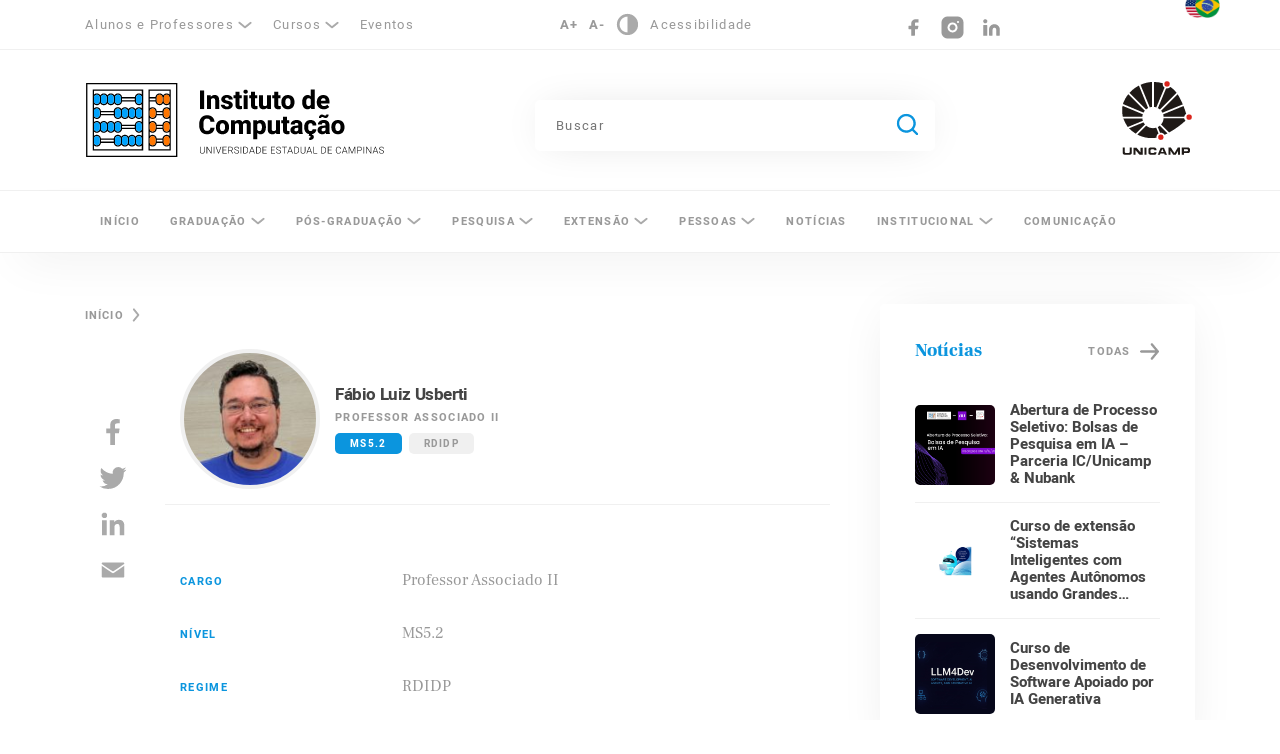

--- FILE ---
content_type: text/html; charset=UTF-8
request_url: https://ic.unicamp.br/docente/fabio-luiz-usberti/
body_size: 10151
content:
<!DOCTYPE html><html lang="pt-BR"><head><script async src="https://www.googletagmanager.com/gtag/js?id=G-RDFNKQD3Q0"></script><script>window.dataLayer = window.dataLayer || [];function gtag(){dataLayer.push(arguments);}gtag('js', new Date());gtag('config', 'G-RDFNKQD3Q0');</script><meta charset="UTF-8"><meta name="viewport" content="width=device-width, initial-scale=1, maximum-scale=1, user-scalable=no"><link rel="profile" href="https://gmpg.org/xfn/11"><meta name='robots' content='index, follow, max-image-preview:large, max-snippet:-1, max-video-preview:-1' /><title>docente - Instituto de Computação</title><link rel="canonical" href="https://ic.unicamp.br/docente/" /><meta property="og:locale" content="pt_BR" /><meta property="og:type" content="article" /><meta property="og:title" content="docente - Instituto de Computação" /><meta property="og:url" content="https://ic.unicamp.br/docente/" /><meta property="og:site_name" content="Instituto de Computação" /><meta property="article:modified_time" content="2025-09-25T18:27:09+00:00" /><meta name="twitter:card" content="summary_large_image" /><script type="application/ld+json" class="yoast-schema-graph">{"@context":"https://schema.org","@graph":[{"@type":"WebPage","@id":"https://ic.unicamp.br/docente/","url":"https://ic.unicamp.br/docente/","name":"docente - Instituto de Computação","isPartOf":{"@id":"https://ic.unicamp.br/#website"},"datePublished":"2025-09-25T18:10:54+00:00","dateModified":"2025-09-25T18:27:09+00:00","breadcrumb":{"@id":"https://ic.unicamp.br/docente/#breadcrumb"},"inLanguage":"pt-BR","potentialAction":[{"@type":"ReadAction","target":["https://ic.unicamp.br/docente/"]}]},{"@type":"BreadcrumbList","@id":"https://ic.unicamp.br/docente/#breadcrumb","itemListElement":[{"@type":"ListItem","position":1,"name":"Início","item":"https://ic.unicamp.br/"},{"@type":"ListItem","position":2,"name":"docente"}]},{"@type":"WebSite","@id":"https://ic.unicamp.br/#website","url":"https://ic.unicamp.br/","name":"Instituto de Computação","description":"Universidade Estadual de Campinas","potentialAction":[{"@type":"SearchAction","target":{"@type":"EntryPoint","urlTemplate":"https://ic.unicamp.br/?s={search_term_string}"},"query-input":{"@type":"PropertyValueSpecification","valueRequired":true,"valueName":"search_term_string"}}],"inLanguage":"pt-BR"}]}</script><link rel='dns-prefetch' href='//stats.wp.com' /><link rel="alternate" type="application/rss+xml" title="Feed para Instituto de Computação &raquo;" href="https://ic.unicamp.br/feed/" /><link rel="alternate" type="application/rss+xml" title="Feed de comentários para Instituto de Computação &raquo;" href="https://ic.unicamp.br/comments/feed/" /><link rel="alternate" title="oEmbed (JSON)" type="application/json+oembed" href="https://ic.unicamp.br/wp-json/oembed/1.0/embed?url=https%3A%2F%2Fic.unicamp.br%2Fdocente%2F" /><link rel="alternate" title="oEmbed (XML)" type="text/xml+oembed" href="https://ic.unicamp.br/wp-json/oembed/1.0/embed?url=https%3A%2F%2Fic.unicamp.br%2Fdocente%2F&#038;format=xml" /><style id='wp-img-auto-sizes-contain-inline-css' type='text/css'>img:is([sizes=auto i],[sizes^="auto," i]){contain-intrinsic-size:3000px 1500px}</style><style id='classic-theme-styles-inline-css' type='text/css'>.wp-block-button__link{color:#fff;background-color:#32373c;border-radius:9999px;box-shadow:none;text-decoration:none;padding:calc(.667em + 2px) calc(1.333em + 2px);font-size:1.125em}.wp-block-file__button{background:#32373c;color:#fff;text-decoration:none}</style><link rel='stylesheet' id='contact-form-7-css' href='https://ic.unicamp.br/wp-content/plugins/contact-form-7/includes/css/styles.css?ver=6.1.4' type='text/css' media='all' /><link rel='stylesheet' id='ic_unicamp-style-css' href='https://ic.unicamp.br/wp-content/themes/ic_unicamp/css/style.min.css?ver=1.0' type='text/css' media='all' /><link rel='stylesheet' id='ic_unicamp-custom-css' href='https://ic.unicamp.br/wp-content/themes/ic_unicamp/css/custom.css?ver=1765394572' type='text/css' media='all' /><script type="text/javascript" src="https://ic.unicamp.br/wp-includes/js/jquery/jquery.min.js?ver=3.7.1" id="jquery-core-js"></script><script type="text/javascript" src="https://ic.unicamp.br/wp-includes/js/jquery/jquery-migrate.min.js?ver=3.4.1" id="jquery-migrate-js"></script><link rel="https://api.w.org/" href="https://ic.unicamp.br/wp-json/" /><link rel="alternate" title="JSON" type="application/json" href="https://ic.unicamp.br/wp-json/wp/v2/pages/12040" /><link rel="EditURI" type="application/rsd+xml" title="RSD" href="https://ic.unicamp.br/xmlrpc.php?rsd" /><meta name="generator" content="WordPress 6.9" /><link rel='shortlink' href='https://ic.unicamp.br/?p=12040' /><style>img#wpstats{display:none}</style><link rel="shortcut icon" sizes="16x16" href="https://ic.unicamp.br/wp-content/themes/ic_unicamp/img/favicon/16.png" /><link rel="shortcut icon" sizes="32x32" href="https://ic.unicamp.br/wp-content/themes/ic_unicamp/img/favicon/32.png" /><link rel="shortcut icon" sizes="57x57" href="https://ic.unicamp.br/wp-content/themes/ic_unicamp/img/favicon/57.png" /><link rel="shortcut icon" sizes="114x114" href="https://ic.unicamp.br/wp-content/themes/ic_unicamp/img/favicon/114.png" /><link rel="shortcut icon" sizes="72x72" href="https://ic.unicamp.br/wp-content/themes/ic_unicamp/img/favicon/72.png" /><link rel="shortcut icon" sizes="144x144" href="https://ic.unicamp.br/wp-content/themes/ic_unicamp/img/favicon/144.png" /><style id='global-styles-inline-css' type='text/css'>:root{--wp--preset--aspect-ratio--square:1;--wp--preset--aspect-ratio--4-3:4/3;--wp--preset--aspect-ratio--3-4:3/4;--wp--preset--aspect-ratio--3-2:3/2;--wp--preset--aspect-ratio--2-3:2/3;--wp--preset--aspect-ratio--16-9:16/9;--wp--preset--aspect-ratio--9-16:9/16;--wp--preset--color--black:#000000;--wp--preset--color--cyan-bluish-gray:#abb8c3;--wp--preset--color--white:#ffffff;--wp--preset--color--pale-pink:#f78da7;--wp--preset--color--vivid-red:#cf2e2e;--wp--preset--color--luminous-vivid-orange:#ff6900;--wp--preset--color--luminous-vivid-amber:#fcb900;--wp--preset--color--light-green-cyan:#7bdcb5;--wp--preset--color--vivid-green-cyan:#00d084;--wp--preset--color--pale-cyan-blue:#8ed1fc;--wp--preset--color--vivid-cyan-blue:#0693e3;--wp--preset--color--vivid-purple:#9b51e0;--wp--preset--gradient--vivid-cyan-blue-to-vivid-purple:linear-gradient(135deg,rgb(6,147,227) 0%,rgb(155,81,224) 100%);--wp--preset--gradient--light-green-cyan-to-vivid-green-cyan:linear-gradient(135deg,rgb(122,220,180) 0%,rgb(0,208,130) 100%);--wp--preset--gradient--luminous-vivid-amber-to-luminous-vivid-orange:linear-gradient(135deg,rgb(252,185,0) 0%,rgb(255,105,0) 100%);--wp--preset--gradient--luminous-vivid-orange-to-vivid-red:linear-gradient(135deg,rgb(255,105,0) 0%,rgb(207,46,46) 100%);--wp--preset--gradient--very-light-gray-to-cyan-bluish-gray:linear-gradient(135deg,rgb(238,238,238) 0%,rgb(169,184,195) 100%);--wp--preset--gradient--cool-to-warm-spectrum:linear-gradient(135deg,rgb(74,234,220) 0%,rgb(151,120,209) 20%,rgb(207,42,186) 40%,rgb(238,44,130) 60%,rgb(251,105,98) 80%,rgb(254,248,76) 100%);--wp--preset--gradient--blush-light-purple:linear-gradient(135deg,rgb(255,206,236) 0%,rgb(152,150,240) 100%);--wp--preset--gradient--blush-bordeaux:linear-gradient(135deg,rgb(254,205,165) 0%,rgb(254,45,45) 50%,rgb(107,0,62) 100%);--wp--preset--gradient--luminous-dusk:linear-gradient(135deg,rgb(255,203,112) 0%,rgb(199,81,192) 50%,rgb(65,88,208) 100%);--wp--preset--gradient--pale-ocean:linear-gradient(135deg,rgb(255,245,203) 0%,rgb(182,227,212) 50%,rgb(51,167,181) 100%);--wp--preset--gradient--electric-grass:linear-gradient(135deg,rgb(202,248,128) 0%,rgb(113,206,126) 100%);--wp--preset--gradient--midnight:linear-gradient(135deg,rgb(2,3,129) 0%,rgb(40,116,252) 100%);--wp--preset--font-size--small:13px;--wp--preset--font-size--medium:20px;--wp--preset--font-size--large:36px;--wp--preset--font-size--x-large:42px;--wp--preset--spacing--20:0.44rem;--wp--preset--spacing--30:0.67rem;--wp--preset--spacing--40:1rem;--wp--preset--spacing--50:1.5rem;--wp--preset--spacing--60:2.25rem;--wp--preset--spacing--70:3.38rem;--wp--preset--spacing--80:5.06rem;--wp--preset--shadow--natural:6px 6px 9px rgba(0,0,0,0.2);--wp--preset--shadow--deep:12px 12px 50px rgba(0,0,0,0.4);--wp--preset--shadow--sharp:6px 6px 0px rgba(0,0,0,0.2);--wp--preset--shadow--outlined:6px 6px 0px -3px rgb(255,255,255),6px 6px rgb(0,0,0);--wp--preset--shadow--crisp:6px 6px 0px rgb(0,0,0)}:where(.is-layout-flex){gap:0.5em}:where(.is-layout-grid){gap:0.5em}body .is-layout-flex{display:flex}.is-layout-flex{flex-wrap:wrap;align-items:center}.is-layout-flex >:is(*,div){margin:0}body .is-layout-grid{display:grid}.is-layout-grid >:is(*,div){margin:0}:where(.wp-block-columns.is-layout-flex){gap:2em}:where(.wp-block-columns.is-layout-grid){gap:2em}:where(.wp-block-post-template.is-layout-flex){gap:1.25em}:where(.wp-block-post-template.is-layout-grid){gap:1.25em}.has-black-color{color:var(--wp--preset--color--black) !important}.has-cyan-bluish-gray-color{color:var(--wp--preset--color--cyan-bluish-gray) !important}.has-white-color{color:var(--wp--preset--color--white) !important}.has-pale-pink-color{color:var(--wp--preset--color--pale-pink) !important}.has-vivid-red-color{color:var(--wp--preset--color--vivid-red) !important}.has-luminous-vivid-orange-color{color:var(--wp--preset--color--luminous-vivid-orange) !important}.has-luminous-vivid-amber-color{color:var(--wp--preset--color--luminous-vivid-amber) !important}.has-light-green-cyan-color{color:var(--wp--preset--color--light-green-cyan) !important}.has-vivid-green-cyan-color{color:var(--wp--preset--color--vivid-green-cyan) !important}.has-pale-cyan-blue-color{color:var(--wp--preset--color--pale-cyan-blue) !important}.has-vivid-cyan-blue-color{color:var(--wp--preset--color--vivid-cyan-blue) !important}.has-vivid-purple-color{color:var(--wp--preset--color--vivid-purple) !important}.has-black-background-color{background-color:var(--wp--preset--color--black) !important}.has-cyan-bluish-gray-background-color{background-color:var(--wp--preset--color--cyan-bluish-gray) !important}.has-white-background-color{background-color:var(--wp--preset--color--white) !important}.has-pale-pink-background-color{background-color:var(--wp--preset--color--pale-pink) !important}.has-vivid-red-background-color{background-color:var(--wp--preset--color--vivid-red) !important}.has-luminous-vivid-orange-background-color{background-color:var(--wp--preset--color--luminous-vivid-orange) !important}.has-luminous-vivid-amber-background-color{background-color:var(--wp--preset--color--luminous-vivid-amber) !important}.has-light-green-cyan-background-color{background-color:var(--wp--preset--color--light-green-cyan) !important}.has-vivid-green-cyan-background-color{background-color:var(--wp--preset--color--vivid-green-cyan) !important}.has-pale-cyan-blue-background-color{background-color:var(--wp--preset--color--pale-cyan-blue) !important}.has-vivid-cyan-blue-background-color{background-color:var(--wp--preset--color--vivid-cyan-blue) !important}.has-vivid-purple-background-color{background-color:var(--wp--preset--color--vivid-purple) !important}.has-black-border-color{border-color:var(--wp--preset--color--black) !important}.has-cyan-bluish-gray-border-color{border-color:var(--wp--preset--color--cyan-bluish-gray) !important}.has-white-border-color{border-color:var(--wp--preset--color--white) !important}.has-pale-pink-border-color{border-color:var(--wp--preset--color--pale-pink) !important}.has-vivid-red-border-color{border-color:var(--wp--preset--color--vivid-red) !important}.has-luminous-vivid-orange-border-color{border-color:var(--wp--preset--color--luminous-vivid-orange) !important}.has-luminous-vivid-amber-border-color{border-color:var(--wp--preset--color--luminous-vivid-amber) !important}.has-light-green-cyan-border-color{border-color:var(--wp--preset--color--light-green-cyan) !important}.has-vivid-green-cyan-border-color{border-color:var(--wp--preset--color--vivid-green-cyan) !important}.has-pale-cyan-blue-border-color{border-color:var(--wp--preset--color--pale-cyan-blue) !important}.has-vivid-cyan-blue-border-color{border-color:var(--wp--preset--color--vivid-cyan-blue) !important}.has-vivid-purple-border-color{border-color:var(--wp--preset--color--vivid-purple) !important}.has-vivid-cyan-blue-to-vivid-purple-gradient-background{background:var(--wp--preset--gradient--vivid-cyan-blue-to-vivid-purple) !important}.has-light-green-cyan-to-vivid-green-cyan-gradient-background{background:var(--wp--preset--gradient--light-green-cyan-to-vivid-green-cyan) !important}.has-luminous-vivid-amber-to-luminous-vivid-orange-gradient-background{background:var(--wp--preset--gradient--luminous-vivid-amber-to-luminous-vivid-orange) !important}.has-luminous-vivid-orange-to-vivid-red-gradient-background{background:var(--wp--preset--gradient--luminous-vivid-orange-to-vivid-red) !important}.has-very-light-gray-to-cyan-bluish-gray-gradient-background{background:var(--wp--preset--gradient--very-light-gray-to-cyan-bluish-gray) !important}.has-cool-to-warm-spectrum-gradient-background{background:var(--wp--preset--gradient--cool-to-warm-spectrum) !important}.has-blush-light-purple-gradient-background{background:var(--wp--preset--gradient--blush-light-purple) !important}.has-blush-bordeaux-gradient-background{background:var(--wp--preset--gradient--blush-bordeaux) !important}.has-luminous-dusk-gradient-background{background:var(--wp--preset--gradient--luminous-dusk) !important}.has-pale-ocean-gradient-background{background:var(--wp--preset--gradient--pale-ocean) !important}.has-electric-grass-gradient-background{background:var(--wp--preset--gradient--electric-grass) !important}.has-midnight-gradient-background{background:var(--wp--preset--gradient--midnight) !important}.has-small-font-size{font-size:var(--wp--preset--font-size--small) !important}.has-medium-font-size{font-size:var(--wp--preset--font-size--medium) !important}.has-large-font-size{font-size:var(--wp--preset--font-size--large) !important}.has-x-large-font-size{font-size:var(--wp--preset--font-size--x-large) !important}</style><link rel='stylesheet' id='style-css' href='https://ic.unicamp.br/wp-content/plugins/icapi/includes/layout/layout-icapi.css?ver=6.9' type='text/css' media='all' /></head><body class="wp-singular page-template-default page page-id-12040 wp-theme-ic_unicamp loading"><div id="search-mobile"><div class="container"><div class="row"><div class="col-9"><form role="text" method="get" action="https://ic.unicamp.br/"><input placeholder="O que você está procurando?" type="text" value="" name="s" aria-required="true" aria-invalid="false"></form></div><div class="col align-right"><span class="btn-close-search" title="Fechar"></span></div></div></div></div><div id="mobile-menu"><div><div class="header-menu-mobile"><div class="container"><div class="row"><div class="col-12 align-right"><span class="btn-close-menu"></span></div></div><div class="row"><div class="col-12"><a class="logo-top" title="Instituto de Computação - Universidade Estadual de Campinas" href="https://ic.unicamp.br/" rel="home">Instituto de Computação</a></div></div></div></div><div><div class="container"><div class="row"><div class="col-sm-12"><nav class="menu-menu-principal-container"><ul id="menu-menu-principal-1" class="menu"><li class="menu-item menu-item-type-custom menu-item-object-custom menu-item-home menu-item-46"><a href="https://ic.unicamp.br/">Início</a></li><li class="menu-item menu-item-type-post_type menu-item-object-page menu-item-has-children menu-item-284"><a href="https://ic.unicamp.br/graduacao/">Graduação</a><ul class="sub-menu"><li class="menu-item menu-item-type-post_type menu-item-object-page menu-item-1842"><a href="https://ic.unicamp.br/graduacao/ciencia-da-computacao/">Ciência da Computação</a></li><li class="menu-item menu-item-type-post_type menu-item-object-page menu-item-1841"><a href="https://ic.unicamp.br/graduacao/engenharia-da-computacao/">Engenharia de Computação</a></li><li class="menu-item menu-item-type-post_type menu-item-object-page menu-item-has-children menu-item-591"><a href="https://ic.unicamp.br/graduacao/comissao-de-graduacao/">Comissão de Graduação</a><ul class="sub-menu"><li class="menu-item menu-item-type-post_type menu-item-object-page menu-item-592"><a href="https://ic.unicamp.br/graduacao/comissao-de-graduacao/avaliacao-e-discussao-de-curso/">Avaliação e Discussão de Curso</a></li><li class="menu-item menu-item-type-post_type menu-item-object-page menu-item-799"><a href="https://ic.unicamp.br/graduacao/comissao-de-graduacao/calendario-das-reunioes/">Calendário das Reuniões</a></li><li class="menu-item menu-item-type-post_type menu-item-object-page menu-item-798"><a href="https://ic.unicamp.br/graduacao/comissao-de-graduacao/composicao-da-cg-e-secretaria/">Composição da CG e Secretaria</a></li><li class="menu-item menu-item-type-post_type menu-item-object-page menu-item-802"><a href="https://ic.unicamp.br/graduacao/comissao-de-graduacao/normas/">Normas</a></li></ul></li><li class="menu-item menu-item-type-post_type menu-item-object-page menu-item-has-children menu-item-792"><a href="https://ic.unicamp.br/graduacao/informacoes-para-alunos/">Informações para Alunos</a><ul class="sub-menu"><li class="menu-item menu-item-type-post_type menu-item-object-page menu-item-823"><a href="https://ic.unicamp.br/graduacao/informacoes-para-alunos/aproveitamento-de-estudos/">Aproveitamento de Estudos</a></li><li class="menu-item menu-item-type-post_type menu-item-object-page menu-item-833"><a href="https://ic.unicamp.br/graduacao/informacoes-para-alunos/avaliacao-docente/">Avaliação Docente</a></li><li class="menu-item menu-item-type-post_type menu-item-object-page menu-item-832"><a href="https://ic.unicamp.br/graduacao/informacoes-para-alunos/certificados-de-estudo/">Certificados de Estudo</a></li><li class="menu-item menu-item-type-post_type menu-item-object-page menu-item-824"><a href="https://ic.unicamp.br/graduacao/informacoes-para-alunos/colacao-de-grau/">Colação de Grau</a></li><li class="menu-item menu-item-type-post_type menu-item-object-page menu-item-834"><a href="https://ic.unicamp.br/graduacao/informacoes-para-alunos/disciplinas/">Disciplinas</a></li><li class="menu-item menu-item-type-post_type menu-item-object-page menu-item-825"><a href="https://ic.unicamp.br/graduacao/informacoes-para-alunos/enade/">Enade</a></li><li class="menu-item menu-item-type-post_type menu-item-object-page menu-item-826"><a href="https://ic.unicamp.br/graduacao/informacoes-para-alunos/estagios/">Estágios</a></li><li class="menu-item menu-item-type-post_type menu-item-object-page menu-item-10243"><a href="https://ic.unicamp.br/graduacao/informacoes-para-alunos/extensao-curricularizada/">Extensão Curricularizada</a></li><li class="menu-item menu-item-type-post_type menu-item-object-page menu-item-827"><a href="https://ic.unicamp.br/graduacao/informacoes-para-alunos/intercambio/">Intercâmbios</a></li><li class="menu-item menu-item-type-post_type menu-item-object-page menu-item-828"><a href="https://ic.unicamp.br/graduacao/informacoes-para-alunos/matricula/">Matrícula</a></li><li class="menu-item menu-item-type-post_type menu-item-object-page menu-item-829"><a href="https://ic.unicamp.br/graduacao/informacoes-para-alunos/monitoria/">Monitoria (PAD)</a></li><li class="menu-item menu-item-type-post_type menu-item-object-page menu-item-2024"><a href="https://ic.unicamp.br/graduacao/informacoes-para-alunos/projeto-final-de-graduacao/">Projeto Final de Graduação</a></li><li class="menu-item menu-item-type-post_type menu-item-object-page menu-item-9752"><a href="https://ic.unicamp.br/graduacao/informacoes-para-alunos/resolucoes/">Resoluções</a></li><li class="menu-item menu-item-type-custom menu-item-object-custom menu-item-2025"><a href="https://ic.unicamp.br/pos-graduacao/informacao-para-docentes-e-pos-graduandos/alunos-especiais-e-aluno-de-graduacao-do-ic/pif-programa-integrado-de-formacao/">Programa Integrado de Formação</a></li></ul></li></ul></li><li class="menu-item menu-item-type-post_type menu-item-object-page menu-item-has-children menu-item-279"><a href="https://ic.unicamp.br/pos-graduacao/">Pós-Graduação</a><ul class="sub-menu"><li class="menu-item menu-item-type-post_type menu-item-object-page menu-item-1650"><a href="https://ic.unicamp.br/pos-graduacao/">Apresentação do Programa</a></li><li class="menu-item menu-item-type-post_type menu-item-object-page menu-item-1651"><a href="https://ic.unicamp.br/pos-graduacao/processo-seletivo/">Processo Seletivo</a></li><li class="menu-item menu-item-type-post_type menu-item-object-page menu-item-1652"><a href="https://ic.unicamp.br/pos-graduacao/mestrado-academico-em-ciencia-da-computacao/">Mestrado</a></li><li class="menu-item menu-item-type-post_type menu-item-object-page menu-item-1653"><a href="https://ic.unicamp.br/pos-graduacao/doutorado-em-ciencia-da-computacao/">Doutorado</a></li><li class="menu-item menu-item-type-post_type menu-item-object-page menu-item-1667"><a href="https://ic.unicamp.br/pos-graduacao/pos-doutorado/">Pós-Doutorado</a></li><li class="menu-item menu-item-type-post_type menu-item-object-page menu-item-1672"><a href="https://ic.unicamp.br/pos-graduacao/alunos-especiais/">Alunos Especiais</a></li><li class="menu-item menu-item-type-post_type menu-item-object-page menu-item-1694"><a href="https://ic.unicamp.br/pos-graduacao/informacao-para-docentes-e-pos-graduandos/">Informação para docentes e pós-graduandos</a></li></ul></li><li class="menu-item menu-item-type-post_type menu-item-object-page menu-item-has-children menu-item-278"><a href="https://ic.unicamp.br/pesquisa/">Pesquisa</a><ul class="sub-menu"><li class="menu-item menu-item-type-post_type menu-item-object-page menu-item-855"><a href="https://ic.unicamp.br/pesquisa/areas-de-concentracao/">Áreas de Concentração</a></li><li class="menu-item menu-item-type-post_type menu-item-object-page menu-item-3317"><a href="https://ic.unicamp.br/pesquisa/projetos-e-laboratorios-de-pesquisa/">Projetos e Laboratórios de Pesquisa</a></li><li class="menu-item menu-item-type-post_type menu-item-object-page menu-item-897"><a href="https://ic.unicamp.br/pesquisa/producao-cientifica/">Produção Científica</a></li><li class="menu-item menu-item-type-post_type menu-item-object-page menu-item-912"><a href="https://ic.unicamp.br/pesquisa/equipamentos-multiusuarios/">Equipamentos Multiusuários</a></li></ul></li><li class="menu-item menu-item-type-post_type menu-item-object-page menu-item-has-children menu-item-230"><a href="https://ic.unicamp.br/extensao/">Extensão</a><ul class="sub-menu"><li class="menu-item menu-item-type-post_type menu-item-object-page menu-item-has-children menu-item-685"><a href="https://ic.unicamp.br/extensao/cursos/">Cursos</a><ul class="sub-menu"><li class="menu-item menu-item-type-post_type menu-item-object-page menu-item-12199"><a href="https://ic.unicamp.br/extensao/cursos/desenvolvimento-de-software-apoiado-por-ia-generativa/">DESENVOLVIMENTO DE SOFTWARE APOIADO POR IA GENERATIVA</a></li><li class="menu-item menu-item-type-post_type menu-item-object-page menu-item-694"><a href="https://ic.unicamp.br/extensao/cursos/engenharia-de-software/">Engenharia de Software</a></li><li class="menu-item menu-item-type-post_type menu-item-object-page menu-item-2229"><a href="https://ic.unicamp.br/extensao/cursos/especialista-em-redes-de-computadores/">Redes de Computadores</a></li><li class="menu-item menu-item-type-post_type menu-item-object-page menu-item-2293"><a href="https://ic.unicamp.br/extensao/cursos/nuvens-e-virtualizacao-de-redes/">Nuvens e Virtualização de Redes</a></li><li class="menu-item menu-item-type-post_type menu-item-object-page menu-item-2292"><a href="https://ic.unicamp.br/extensao/cursos/internet-das-coisas/">Internet das Coisas</a></li><li class="menu-item menu-item-type-post_type menu-item-object-page menu-item-2291"><a href="https://ic.unicamp.br/extensao/cursos/aperfeicoamento-em-mineracao-de-dados-complexos/">Mineração de Dados Complexos</a></li><li class="menu-item menu-item-type-post_type menu-item-object-page menu-item-12239"><a href="https://ic.unicamp.br/extensao/cursos/introducao-a-inteligencia-artificial-uma-abordagem-pratica/">Introdução à Inteligência Artificial – Uma Abordagem Prática</a></li></ul></li><li class="menu-item menu-item-type-post_type menu-item-object-page menu-item-3183"><a href="https://ic.unicamp.br/extensao/tecnologias/">Tecnologias</a></li><li class="menu-item menu-item-type-post_type menu-item-object-page menu-item-7736"><a href="https://ic.unicamp.br/extensao/summer-internship/">Summer Internship</a></li><li class="menu-item menu-item-type-post_type menu-item-object-page menu-item-has-children menu-item-8557"><a href="https://ic.unicamp.br/extensao/prestacao-de-servicos/">Prestação de Serviços</a><ul class="sub-menu"><li class="menu-item menu-item-type-post_type menu-item-object-page menu-item-8580"><a href="https://ic.unicamp.br/extensao/prestacao-de-servicos/apoio-a-docentes/">Apoio a Docentes</a></li></ul></li></ul></li><li class="menu-item menu-item-type-custom menu-item-object-custom menu-item-has-children menu-item-359"><a>Pessoas</a><ul class="sub-menu"><li class="menu-item menu-item-type-post_type menu-item-object-page menu-item-12047"><a href="https://ic.unicamp.br/docentes/">docentes</a></li><li class="menu-item menu-item-type-post_type menu-item-object-page menu-item-12048"><a href="https://ic.unicamp.br/funcionarios/">funcionarios</a></li></ul></li><li class="menu-item menu-item-type-post_type menu-item-object-page menu-item-193"><a href="https://ic.unicamp.br/noticias/">Notícias</a></li><li class="menu-item menu-item-type-post_type menu-item-object-page menu-item-has-children menu-item-293"><a href="https://ic.unicamp.br/sobre/">Institucional</a><ul class="sub-menu"><li class="menu-item menu-item-type-custom menu-item-object-custom menu-item-6685"><a href="/conheca-o-ic">Conheça o IC</a></li><li class="menu-item menu-item-type-post_type menu-item-object-page menu-item-683"><a href="https://ic.unicamp.br/sobre/administracao/">Administração</a></li><li class="menu-item menu-item-type-post_type menu-item-object-page menu-item-8955"><a href="https://ic.unicamp.br/sobre/departamentos/">Departamentos</a></li><li class="menu-item menu-item-type-post_type menu-item-object-page menu-item-288"><a href="https://ic.unicamp.br/sobre/contato/">Contatos</a></li><li class="menu-item menu-item-type-post_type_archive menu-item-object-evento menu-item-268"><a href="https://ic.unicamp.br/agenda/">Agenda</a></li><li class="menu-item menu-item-type-post_type menu-item-object-page menu-item-2331"><a href="https://ic.unicamp.br/sobre/regimentos-normas-e-documentos/">Regimentos, Normas e Documentos</a></li><li class="menu-item menu-item-type-custom menu-item-object-custom menu-item-8822"><a href="https://amigos.ic.unicamp.br">Programa de Doações Amigos do IC</a></li><li class="menu-item menu-item-type-custom menu-item-object-custom menu-item-2197"><a href="https://alumni.ic.unicamp.br">Bolsa Alumni</a></li><li class="menu-item menu-item-type-custom menu-item-object-custom menu-item-2198"><a href="https://cshub.ic.unicamp.br">CSHub</a></li><li class="menu-item menu-item-type-post_type menu-item-object-page menu-item-294"><a href="https://ic.unicamp.br/sobre/parceiros/">Parceiros</a></li><li class="menu-item menu-item-type-post_type_archive menu-item-object-historico menu-item-4826"><a href="https://ic.unicamp.br/historico/">Históricos</a></li><li class="menu-item menu-item-type-post_type menu-item-object-page menu-item-5769"><a href="https://ic.unicamp.br/sobre/eventos-gerais/">Eventos Realizados e Programados</a></li><li class="menu-item menu-item-type-post_type menu-item-object-page menu-item-6129"><a href="https://ic.unicamp.br/sobre/tour-virtual-360/">Tour virtual 360º</a></li></ul></li><li class="menu-item menu-item-type-post_type menu-item-object-page menu-item-9191"><a href="https://ic.unicamp.br/comunicacao/">Comunicação</a></li></ul></nav><nav class="menu-atalhos-topo-container"><ul id="menu-atalhos-topo" class="menu"><li id="menu-item-28" class="menu-item menu-item-type-custom menu-item-object-custom menu-item-has-children menu-item-28"><a>Alunos e Professores</a><ul class="sub-menu"><li id="menu-item-2262" class="menu-item menu-item-type-post_type menu-item-object-page menu-item-2262"><a href="https://ic.unicamp.br/graduacao/informacoes-para-alunos/disciplinas/">Disciplinas da Graduação</a></li><li id="menu-item-2260" class="menu-item menu-item-type-post_type menu-item-object-page menu-item-2260"><a href="https://ic.unicamp.br/pos-graduacao/informacao-para-docentes-e-pos-graduandos/informacoes-sobre-disciplinas-da-pos-graduacao/disciplinas/">Disciplinas da Pós-Graduação</a></li><li id="menu-item-2281" class="menu-item menu-item-type-custom menu-item-object-custom menu-item-2281"><a href="https://www.dac.unicamp.br/portal/calendario">Calendário Acadêmico (DAC)</a></li><li id="menu-item-2282" class="menu-item menu-item-type-custom menu-item-object-custom menu-item-2282"><a href="https://ic.unicamp.br/wp-content/uploads/2025/12/Calendario-Especifico-Pos-2026-Versao-1.pdf">Calendário Específico da Pós</a></li><li id="menu-item-2829" class="menu-item menu-item-type-custom menu-item-object-custom menu-item-2829"><a href="https://webmail2.ic.unicamp.br">Webmail</a></li><li id="menu-item-2831" class="menu-item menu-item-type-custom menu-item-object-custom menu-item-2831"><a href="https://suporte.ic.unicamp.br">Suporte</a></li><li id="menu-item-2832" class="menu-item menu-item-type-custom menu-item-object-custom menu-item-2832"><a href="https://intranet.ic.unicamp.br">Intranet</a></li><li id="menu-item-6063" class="menu-item menu-item-type-custom menu-item-object-custom menu-item-6063"><a href="https://www.ime.unicamp.br/bimecc">Biblioteca do IMECC</a></li></ul></li><li id="menu-item-31" class="menu-item menu-item-type-custom menu-item-object-custom menu-item-has-children menu-item-31"><a>Cursos</a><ul class="sub-menu"><li id="menu-item-2264" class="menu-item menu-item-type-post_type menu-item-object-page menu-item-2264"><a href="https://ic.unicamp.br/graduacao/ciencia-da-computacao/">G &#8211; Ciência da Computação</a></li><li id="menu-item-2266" class="menu-item menu-item-type-post_type menu-item-object-page menu-item-2266"><a href="https://ic.unicamp.br/graduacao/engenharia-da-computacao/">G &#8211; Engenharia da Computação</a></li><li id="menu-item-2265" class="menu-item menu-item-type-post_type menu-item-object-page menu-item-2265"><a href="https://ic.unicamp.br/pos-graduacao/mestrado-academico-em-ciencia-da-computacao/">PG &#8211; Mestrado Acadêmico em Ciência da Computação</a></li><li id="menu-item-2277" class="menu-item menu-item-type-post_type menu-item-object-page menu-item-2277"><a href="https://ic.unicamp.br/pos-graduacao/doutorado-em-ciencia-da-computacao/">PG &#8211; Doutorado em Ciência da Computação</a></li><li id="menu-item-2263" class="menu-item menu-item-type-post_type menu-item-object-page menu-item-2263"><a href="https://ic.unicamp.br/extensao/cursos/engenharia-de-software/">E &#8211; Engenharia de Software</a></li><li id="menu-item-2268" class="menu-item menu-item-type-post_type menu-item-object-page menu-item-2268"><a href="https://ic.unicamp.br/extensao/cursos/especialista-em-redes-de-computadores/">E &#8211; Redes de Computadores</a></li><li id="menu-item-12209" class="menu-item menu-item-type-post_type menu-item-object-page menu-item-12209"><a href="https://ic.unicamp.br/extensao/cursos/introducao-a-inteligencia-artificial-uma-abordagem-pratica/">Ext &#8211; Introdução à Inteligência Artificial – Uma Abordagem Prática</a></li><li id="menu-item-2269" class="menu-item menu-item-type-post_type menu-item-object-page menu-item-2269"><a href="https://ic.unicamp.br/extensao/cursos/nuvens-e-virtualizacao-de-redes/">A &#8211; Nuvens e Virtualização de Redes</a></li><li id="menu-item-2270" class="menu-item menu-item-type-post_type menu-item-object-page menu-item-2270"><a href="https://ic.unicamp.br/extensao/cursos/internet-das-coisas/">A &#8211; Internet das Coisas &#8211; IoT</a></li><li id="menu-item-2271" class="menu-item menu-item-type-post_type menu-item-object-page menu-item-2271"><a href="https://ic.unicamp.br/extensao/cursos/aperfeicoamento-em-mineracao-de-dados-complexos/">A &#8211; Mineração de Dados Complexos</a></li><li id="menu-item-12212" class="menu-item menu-item-type-post_type menu-item-object-page menu-item-12212"><a href="https://ic.unicamp.br/extensao/cursos/desenvolvimento-de-software-apoiado-por-ia-generativa/">Ext &#8211; DESENVOLVIMENTO DE SOFTWARE APOIADO POR IA GENERATIVA</a></li></ul></li><li id="menu-item-41" class="menu-item menu-item-type-custom menu-item-object-custom menu-item-41"><a href="https://ic.unicamp.br/agenda/">Eventos</a></li></ul></nav></div></div></div></div></div></div><div id="page"><header id="top-header"><div class="container"><div class="row"><div class="col d-none d-lg-flex"><div class="desktop-shortcuts"><nav class="menu-atalhos-topo-container"><ul id="menu-atalhos-topo-2" class="menu"><li class="menu-item menu-item-type-custom menu-item-object-custom menu-item-has-children menu-item-28"><a>Alunos e Professores</a><ul class="sub-menu"><li class="menu-item menu-item-type-post_type menu-item-object-page menu-item-2262"><a href="https://ic.unicamp.br/graduacao/informacoes-para-alunos/disciplinas/">Disciplinas da Graduação</a></li><li class="menu-item menu-item-type-post_type menu-item-object-page menu-item-2260"><a href="https://ic.unicamp.br/pos-graduacao/informacao-para-docentes-e-pos-graduandos/informacoes-sobre-disciplinas-da-pos-graduacao/disciplinas/">Disciplinas da Pós-Graduação</a></li><li class="menu-item menu-item-type-custom menu-item-object-custom menu-item-2281"><a href="https://www.dac.unicamp.br/portal/calendario">Calendário Acadêmico (DAC)</a></li><li class="menu-item menu-item-type-custom menu-item-object-custom menu-item-2282"><a href="https://ic.unicamp.br/wp-content/uploads/2025/12/Calendario-Especifico-Pos-2026-Versao-1.pdf">Calendário Específico da Pós</a></li><li class="menu-item menu-item-type-custom menu-item-object-custom menu-item-2829"><a href="https://webmail2.ic.unicamp.br">Webmail</a></li><li class="menu-item menu-item-type-custom menu-item-object-custom menu-item-2831"><a href="https://suporte.ic.unicamp.br">Suporte</a></li><li class="menu-item menu-item-type-custom menu-item-object-custom menu-item-2832"><a href="https://intranet.ic.unicamp.br">Intranet</a></li><li class="menu-item menu-item-type-custom menu-item-object-custom menu-item-6063"><a href="https://www.ime.unicamp.br/bimecc">Biblioteca do IMECC</a></li></ul></li><li class="menu-item menu-item-type-custom menu-item-object-custom menu-item-has-children menu-item-31"><a>Cursos</a><ul class="sub-menu"><li class="menu-item menu-item-type-post_type menu-item-object-page menu-item-2264"><a href="https://ic.unicamp.br/graduacao/ciencia-da-computacao/">G &#8211; Ciência da Computação</a></li><li class="menu-item menu-item-type-post_type menu-item-object-page menu-item-2266"><a href="https://ic.unicamp.br/graduacao/engenharia-da-computacao/">G &#8211; Engenharia da Computação</a></li><li class="menu-item menu-item-type-post_type menu-item-object-page menu-item-2265"><a href="https://ic.unicamp.br/pos-graduacao/mestrado-academico-em-ciencia-da-computacao/">PG &#8211; Mestrado Acadêmico em Ciência da Computação</a></li><li class="menu-item menu-item-type-post_type menu-item-object-page menu-item-2277"><a href="https://ic.unicamp.br/pos-graduacao/doutorado-em-ciencia-da-computacao/">PG &#8211; Doutorado em Ciência da Computação</a></li><li class="menu-item menu-item-type-post_type menu-item-object-page menu-item-2263"><a href="https://ic.unicamp.br/extensao/cursos/engenharia-de-software/">E &#8211; Engenharia de Software</a></li><li class="menu-item menu-item-type-post_type menu-item-object-page menu-item-2268"><a href="https://ic.unicamp.br/extensao/cursos/especialista-em-redes-de-computadores/">E &#8211; Redes de Computadores</a></li><li class="menu-item menu-item-type-post_type menu-item-object-page menu-item-12209"><a href="https://ic.unicamp.br/extensao/cursos/introducao-a-inteligencia-artificial-uma-abordagem-pratica/">Ext &#8211; Introdução à Inteligência Artificial – Uma Abordagem Prática</a></li><li class="menu-item menu-item-type-post_type menu-item-object-page menu-item-2269"><a href="https://ic.unicamp.br/extensao/cursos/nuvens-e-virtualizacao-de-redes/">A &#8211; Nuvens e Virtualização de Redes</a></li><li class="menu-item menu-item-type-post_type menu-item-object-page menu-item-2270"><a href="https://ic.unicamp.br/extensao/cursos/internet-das-coisas/">A &#8211; Internet das Coisas &#8211; IoT</a></li><li class="menu-item menu-item-type-post_type menu-item-object-page menu-item-2271"><a href="https://ic.unicamp.br/extensao/cursos/aperfeicoamento-em-mineracao-de-dados-complexos/">A &#8211; Mineração de Dados Complexos</a></li><li class="menu-item menu-item-type-post_type menu-item-object-page menu-item-12212"><a href="https://ic.unicamp.br/extensao/cursos/desenvolvimento-de-software-apoiado-por-ia-generativa/">Ext &#8211; DESENVOLVIMENTO DE SOFTWARE APOIADO POR IA GENERATIVA</a></li></ul></li><li class="menu-item menu-item-type-custom menu-item-object-custom menu-item-41"><a href="https://ic.unicamp.br/agenda/">Eventos</a></li></ul></nav></div></div><div class="col col-lg-3 accessibility"><span class="plus" title="Aumentar tamanho da letra"><strong>A+</strong></span><span class="minus" title="Diminuir tamanho da letra"><strong>A-</strong></span><span class="contrast-btn"></span><span class="d-none d-md-block">Acessibilidade</span></div><div class="col-lg-2 d-none d-xl-flex align-right"> <a href="https://www.facebook.com/unicamp.ic/" class="social-link facebook-link" target="_blank" title="Facebook">Facebook</a> <a href="https://www.instagram.com/unicamp.ic/" class="social-link instagram-link" target="_blank" title="Instagram">Instagram</a> <a href="https://www.linkedin.com/groups/2918918/" class="social-link linkedin-link" target="_blank" title="LinkedIn">LinkedIn</a> </div><div class="col col-lg-2"><div class="languages align-right"><div class="gtranslate_wrapper" id="gt-wrapper-72616719"></div></div></div><div class="col d-lg-none align-right"><span class="search-btn">Buscar</span></div><div class="col d-lg-none align-right"><span class="menu-mobile-btn"></span></div></div></div></header><header id="main-header"><div class="container"><div class="row"><div class="col-9 col-lg-5 col-xl-4"><a class="logo-top" title="Instituto de Computação - Universidade Estadual de Campinas" href="https://ic.unicamp.br/" rel="home">Instituto de Computação</a></div><div class="col-5 col-xl-6 align-center d-none d-lg-flex"><form role="text" id="site-search" method="get" action="https://ic.unicamp.br/"><input placeholder="Buscar" type="text" value="" name="s" aria-required="true" aria-invalid="false"><button type="submit" class="submit"></button></form></div><div class="col-3 col-lg-2 align-right"><a class="logo-unicamp" title="Unicamp - Universidade Estadual de Campinas" href="https://www.unicamp.br/" target="_blank">Unicamp - Universidade Estadual de Campinas</a></div></div></div></header><div id="main-menu" class="sticky2"><div class="container"><div class="row"><div class="col-lg-10 d-none d-lg-flex"><nav class="menu-menu-principal-container"><ul id="menu-menu-principal-3" class="menu"><li class="menu-item menu-item-type-custom menu-item-object-custom menu-item-home menu-item-46"><a href="https://ic.unicamp.br/">Início</a></li><li class="menu-item menu-item-type-post_type menu-item-object-page menu-item-has-children menu-item-284"><a href="https://ic.unicamp.br/graduacao/">Graduação</a><ul class="sub-menu"><li class="menu-item menu-item-type-post_type menu-item-object-page menu-item-1842"><a href="https://ic.unicamp.br/graduacao/ciencia-da-computacao/">Ciência da Computação</a></li><li class="menu-item menu-item-type-post_type menu-item-object-page menu-item-1841"><a href="https://ic.unicamp.br/graduacao/engenharia-da-computacao/">Engenharia de Computação</a></li><li class="menu-item menu-item-type-post_type menu-item-object-page menu-item-has-children menu-item-591"><a href="https://ic.unicamp.br/graduacao/comissao-de-graduacao/">Comissão de Graduação</a><ul class="sub-menu"><li class="menu-item menu-item-type-post_type menu-item-object-page menu-item-592"><a href="https://ic.unicamp.br/graduacao/comissao-de-graduacao/avaliacao-e-discussao-de-curso/">Avaliação e Discussão de Curso</a></li><li class="menu-item menu-item-type-post_type menu-item-object-page menu-item-799"><a href="https://ic.unicamp.br/graduacao/comissao-de-graduacao/calendario-das-reunioes/">Calendário das Reuniões</a></li><li class="menu-item menu-item-type-post_type menu-item-object-page menu-item-798"><a href="https://ic.unicamp.br/graduacao/comissao-de-graduacao/composicao-da-cg-e-secretaria/">Composição da CG e Secretaria</a></li><li class="menu-item menu-item-type-post_type menu-item-object-page menu-item-802"><a href="https://ic.unicamp.br/graduacao/comissao-de-graduacao/normas/">Normas</a></li></ul></li><li class="menu-item menu-item-type-post_type menu-item-object-page menu-item-has-children menu-item-792"><a href="https://ic.unicamp.br/graduacao/informacoes-para-alunos/">Informações para Alunos</a><ul class="sub-menu"><li class="menu-item menu-item-type-post_type menu-item-object-page menu-item-823"><a href="https://ic.unicamp.br/graduacao/informacoes-para-alunos/aproveitamento-de-estudos/">Aproveitamento de Estudos</a></li><li class="menu-item menu-item-type-post_type menu-item-object-page menu-item-833"><a href="https://ic.unicamp.br/graduacao/informacoes-para-alunos/avaliacao-docente/">Avaliação Docente</a></li><li class="menu-item menu-item-type-post_type menu-item-object-page menu-item-832"><a href="https://ic.unicamp.br/graduacao/informacoes-para-alunos/certificados-de-estudo/">Certificados de Estudo</a></li><li class="menu-item menu-item-type-post_type menu-item-object-page menu-item-824"><a href="https://ic.unicamp.br/graduacao/informacoes-para-alunos/colacao-de-grau/">Colação de Grau</a></li><li class="menu-item menu-item-type-post_type menu-item-object-page menu-item-834"><a href="https://ic.unicamp.br/graduacao/informacoes-para-alunos/disciplinas/">Disciplinas</a></li><li class="menu-item menu-item-type-post_type menu-item-object-page menu-item-825"><a href="https://ic.unicamp.br/graduacao/informacoes-para-alunos/enade/">Enade</a></li><li class="menu-item menu-item-type-post_type menu-item-object-page menu-item-826"><a href="https://ic.unicamp.br/graduacao/informacoes-para-alunos/estagios/">Estágios</a></li><li class="menu-item menu-item-type-post_type menu-item-object-page menu-item-10243"><a href="https://ic.unicamp.br/graduacao/informacoes-para-alunos/extensao-curricularizada/">Extensão Curricularizada</a></li><li class="menu-item menu-item-type-post_type menu-item-object-page menu-item-827"><a href="https://ic.unicamp.br/graduacao/informacoes-para-alunos/intercambio/">Intercâmbios</a></li><li class="menu-item menu-item-type-post_type menu-item-object-page menu-item-828"><a href="https://ic.unicamp.br/graduacao/informacoes-para-alunos/matricula/">Matrícula</a></li><li class="menu-item menu-item-type-post_type menu-item-object-page menu-item-829"><a href="https://ic.unicamp.br/graduacao/informacoes-para-alunos/monitoria/">Monitoria (PAD)</a></li><li class="menu-item menu-item-type-post_type menu-item-object-page menu-item-2024"><a href="https://ic.unicamp.br/graduacao/informacoes-para-alunos/projeto-final-de-graduacao/">Projeto Final de Graduação</a></li><li class="menu-item menu-item-type-post_type menu-item-object-page menu-item-9752"><a href="https://ic.unicamp.br/graduacao/informacoes-para-alunos/resolucoes/">Resoluções</a></li><li class="menu-item menu-item-type-custom menu-item-object-custom menu-item-2025"><a href="https://ic.unicamp.br/pos-graduacao/informacao-para-docentes-e-pos-graduandos/alunos-especiais-e-aluno-de-graduacao-do-ic/pif-programa-integrado-de-formacao/">Programa Integrado de Formação</a></li></ul></li></ul></li><li class="menu-item menu-item-type-post_type menu-item-object-page menu-item-has-children menu-item-279"><a href="https://ic.unicamp.br/pos-graduacao/">Pós-Graduação</a><ul class="sub-menu"><li class="menu-item menu-item-type-post_type menu-item-object-page menu-item-1650"><a href="https://ic.unicamp.br/pos-graduacao/">Apresentação do Programa</a></li><li class="menu-item menu-item-type-post_type menu-item-object-page menu-item-1651"><a href="https://ic.unicamp.br/pos-graduacao/processo-seletivo/">Processo Seletivo</a></li><li class="menu-item menu-item-type-post_type menu-item-object-page menu-item-1652"><a href="https://ic.unicamp.br/pos-graduacao/mestrado-academico-em-ciencia-da-computacao/">Mestrado</a></li><li class="menu-item menu-item-type-post_type menu-item-object-page menu-item-1653"><a href="https://ic.unicamp.br/pos-graduacao/doutorado-em-ciencia-da-computacao/">Doutorado</a></li><li class="menu-item menu-item-type-post_type menu-item-object-page menu-item-1667"><a href="https://ic.unicamp.br/pos-graduacao/pos-doutorado/">Pós-Doutorado</a></li><li class="menu-item menu-item-type-post_type menu-item-object-page menu-item-1672"><a href="https://ic.unicamp.br/pos-graduacao/alunos-especiais/">Alunos Especiais</a></li><li class="menu-item menu-item-type-post_type menu-item-object-page menu-item-1694"><a href="https://ic.unicamp.br/pos-graduacao/informacao-para-docentes-e-pos-graduandos/">Informação para docentes e pós-graduandos</a></li></ul></li><li class="menu-item menu-item-type-post_type menu-item-object-page menu-item-has-children menu-item-278"><a href="https://ic.unicamp.br/pesquisa/">Pesquisa</a><ul class="sub-menu"><li class="menu-item menu-item-type-post_type menu-item-object-page menu-item-855"><a href="https://ic.unicamp.br/pesquisa/areas-de-concentracao/">Áreas de Concentração</a></li><li class="menu-item menu-item-type-post_type menu-item-object-page menu-item-3317"><a href="https://ic.unicamp.br/pesquisa/projetos-e-laboratorios-de-pesquisa/">Projetos e Laboratórios de Pesquisa</a></li><li class="menu-item menu-item-type-post_type menu-item-object-page menu-item-897"><a href="https://ic.unicamp.br/pesquisa/producao-cientifica/">Produção Científica</a></li><li class="menu-item menu-item-type-post_type menu-item-object-page menu-item-912"><a href="https://ic.unicamp.br/pesquisa/equipamentos-multiusuarios/">Equipamentos Multiusuários</a></li></ul></li><li class="menu-item menu-item-type-post_type menu-item-object-page menu-item-has-children menu-item-230"><a href="https://ic.unicamp.br/extensao/">Extensão</a><ul class="sub-menu"><li class="menu-item menu-item-type-post_type menu-item-object-page menu-item-has-children menu-item-685"><a href="https://ic.unicamp.br/extensao/cursos/">Cursos</a><ul class="sub-menu"><li class="menu-item menu-item-type-post_type menu-item-object-page menu-item-12199"><a href="https://ic.unicamp.br/extensao/cursos/desenvolvimento-de-software-apoiado-por-ia-generativa/">DESENVOLVIMENTO DE SOFTWARE APOIADO POR IA GENERATIVA</a></li><li class="menu-item menu-item-type-post_type menu-item-object-page menu-item-694"><a href="https://ic.unicamp.br/extensao/cursos/engenharia-de-software/">Engenharia de Software</a></li><li class="menu-item menu-item-type-post_type menu-item-object-page menu-item-2229"><a href="https://ic.unicamp.br/extensao/cursos/especialista-em-redes-de-computadores/">Redes de Computadores</a></li><li class="menu-item menu-item-type-post_type menu-item-object-page menu-item-2293"><a href="https://ic.unicamp.br/extensao/cursos/nuvens-e-virtualizacao-de-redes/">Nuvens e Virtualização de Redes</a></li><li class="menu-item menu-item-type-post_type menu-item-object-page menu-item-2292"><a href="https://ic.unicamp.br/extensao/cursos/internet-das-coisas/">Internet das Coisas</a></li><li class="menu-item menu-item-type-post_type menu-item-object-page menu-item-2291"><a href="https://ic.unicamp.br/extensao/cursos/aperfeicoamento-em-mineracao-de-dados-complexos/">Mineração de Dados Complexos</a></li><li class="menu-item menu-item-type-post_type menu-item-object-page menu-item-12239"><a href="https://ic.unicamp.br/extensao/cursos/introducao-a-inteligencia-artificial-uma-abordagem-pratica/">Introdução à Inteligência Artificial – Uma Abordagem Prática</a></li></ul></li><li class="menu-item menu-item-type-post_type menu-item-object-page menu-item-3183"><a href="https://ic.unicamp.br/extensao/tecnologias/">Tecnologias</a></li><li class="menu-item menu-item-type-post_type menu-item-object-page menu-item-7736"><a href="https://ic.unicamp.br/extensao/summer-internship/">Summer Internship</a></li><li class="menu-item menu-item-type-post_type menu-item-object-page menu-item-has-children menu-item-8557"><a href="https://ic.unicamp.br/extensao/prestacao-de-servicos/">Prestação de Serviços</a><ul class="sub-menu"><li class="menu-item menu-item-type-post_type menu-item-object-page menu-item-8580"><a href="https://ic.unicamp.br/extensao/prestacao-de-servicos/apoio-a-docentes/">Apoio a Docentes</a></li></ul></li></ul></li><li class="menu-item menu-item-type-custom menu-item-object-custom menu-item-has-children menu-item-359"><a>Pessoas</a><ul class="sub-menu"><li class="menu-item menu-item-type-post_type menu-item-object-page menu-item-12047"><a href="https://ic.unicamp.br/docentes/">docentes</a></li><li class="menu-item menu-item-type-post_type menu-item-object-page menu-item-12048"><a href="https://ic.unicamp.br/funcionarios/">funcionarios</a></li></ul></li><li class="menu-item menu-item-type-post_type menu-item-object-page menu-item-193"><a href="https://ic.unicamp.br/noticias/">Notícias</a></li><li class="menu-item menu-item-type-post_type menu-item-object-page menu-item-has-children menu-item-293"><a href="https://ic.unicamp.br/sobre/">Institucional</a><ul class="sub-menu"><li class="menu-item menu-item-type-custom menu-item-object-custom menu-item-6685"><a href="/conheca-o-ic">Conheça o IC</a></li><li class="menu-item menu-item-type-post_type menu-item-object-page menu-item-683"><a href="https://ic.unicamp.br/sobre/administracao/">Administração</a></li><li class="menu-item menu-item-type-post_type menu-item-object-page menu-item-8955"><a href="https://ic.unicamp.br/sobre/departamentos/">Departamentos</a></li><li class="menu-item menu-item-type-post_type menu-item-object-page menu-item-288"><a href="https://ic.unicamp.br/sobre/contato/">Contatos</a></li><li class="menu-item menu-item-type-post_type_archive menu-item-object-evento menu-item-268"><a href="https://ic.unicamp.br/agenda/">Agenda</a></li><li class="menu-item menu-item-type-post_type menu-item-object-page menu-item-2331"><a href="https://ic.unicamp.br/sobre/regimentos-normas-e-documentos/">Regimentos, Normas e Documentos</a></li><li class="menu-item menu-item-type-custom menu-item-object-custom menu-item-8822"><a href="https://amigos.ic.unicamp.br">Programa de Doações Amigos do IC</a></li><li class="menu-item menu-item-type-custom menu-item-object-custom menu-item-2197"><a href="https://alumni.ic.unicamp.br">Bolsa Alumni</a></li><li class="menu-item menu-item-type-custom menu-item-object-custom menu-item-2198"><a href="https://cshub.ic.unicamp.br">CSHub</a></li><li class="menu-item menu-item-type-post_type menu-item-object-page menu-item-294"><a href="https://ic.unicamp.br/sobre/parceiros/">Parceiros</a></li><li class="menu-item menu-item-type-post_type_archive menu-item-object-historico menu-item-4826"><a href="https://ic.unicamp.br/historico/">Históricos</a></li><li class="menu-item menu-item-type-post_type menu-item-object-page menu-item-5769"><a href="https://ic.unicamp.br/sobre/eventos-gerais/">Eventos Realizados e Programados</a></li><li class="menu-item menu-item-type-post_type menu-item-object-page menu-item-6129"><a href="https://ic.unicamp.br/sobre/tour-virtual-360/">Tour virtual 360º</a></li></ul></li><li class="menu-item menu-item-type-post_type menu-item-object-page menu-item-9191"><a href="https://ic.unicamp.br/comunicacao/">Comunicação</a></li></ul></nav></div></div></div></div><header id="page-header"> <div class="container"> <div class="row"> <div class="col-lg-6"> <p id="breadcrumbs"><span><span><a href="https://ic.unicamp.br/">Início</a></span> <span class="sep"></span> <span class="breadcrumb_last" aria-current="page">docente</span></span></p> </div> </div> </div></header><section id="page-content"> <div class="container single-docente"> <div class="row single"> <div class="col-md-2 col-lg-1"> <div class="sticky"> <div class="share-container"><a href="https://www.facebook.com/sharer/sharer.php?u=https://ic.unicamp.br/docente/&quote=docente" title="Compartilhar no Facebook" target="_blank" class="s-facebook"></a><a href="https://twitter.com/intent/tweet?text=docente&amp;url=https://ic.unicamp.br/docente/" title="Compartilhar no Twitter" target="_blank" class="s-twitter"></a><a href="https://www.linkedin.com/shareArticle?mini=true&url=https://ic.unicamp.br/docente/&amp;title=docente" title="Compartilhar no Linkedin" target="_blank" class="s-linkedin"></a><a href="mailto:?subject=docente&#038;body=docente%20-%20https://ic.unicamp.br/docente/" title="Compartilhar por E-mail" target="_blank" class="s-mail"></a></div> </div> </div> <div class="col-xl-7 col-lg-6 col-md-10"> <div class="row"> <div class="col-12 sticky3 people-single-header"> <div class="people-box"> <span class="photo" style="background-image: url(https://intranet.ic.unicamp.br/intrasrv/fotos_perfil/fusberti.jpg)"></span> <div> <h4 class="name"><span class="notranslate">Fábio Luiz Usberti<span> </h4> <span class="cargo">Professor Associado II</span> <span class="nivel">MS5.2</span> <span class="regime">RDIDP</span> </div> </div> </div> <div class="people-infos col-12"> <div class="col-12 info-item"> <div class="row"> <div class="col-sm-4"> <span class="label">Cargo</span> </div> <div class="col-sm-8"> <span class="value">Professor Associado II</span> </div> </div> </div> <div class="col-12 info-item"> <div class="row"> <div class="col-sm-4"> <span class="label">Nível</span> </div> <div class="col-sm-8"> <span class="value">MS5.2</span> </div> </div> </div> <div class="col-12 info-item"> <div class="row"> <div class="col-sm-4"> <span class="label">Regime</span> </div> <div class="col-sm-8"> <span class="value">RDIDP</span> </div> </div> </div> <div class="col-12 info-item"> <div class="row"> <div class="col-sm-4"> <span class="label">Titulação</span> </div> <div class="col-sm-8"> <span class="value">Doutor, Faculdade de Engenharia Eletrica e de Computacao, Unicamp, 2012</span> </div> </div> </div> <div class="col-12 info-item"> <div class="row"> <div class="col-sm-4"> <span class="label">Departamento</span> </div> <div class="col-sm-8"> <span class="value">Departamento de Teoria da Computação - DTC</span> </div> </div> </div> <div class="col-12 info-item"> <div class="row"> <div class="col-sm-4"> <span class="label">Telefone</span> </div> <div class="col-sm-8"> <span class="value">(19) 3521-2985</span> </div> </div> </div> <div class="col-12 info-item"> <div class="row"> <div class="col-sm-4"> <span class="label">Sala</span> </div> <div class="col-sm-8"> <span class="value">15</span> </div> </div> </div> <div class="col-12 info-item"> <div class="row"> <div class="col-sm-4"> <span class="label">E-mail</span> </div> <div class="col-sm-8"> <span class="value">fusberti@ic.unicamp.br</span> </div> </div> </div> </div> <div class="people-infos areas-interesse col-12"> <div class="col-12 info-item"> <div class="row"> <div class="col-sm-12 areas-title"> <span class="label">Áreas de interesse:</span> </div> <div class="col-sm-12 area-item"> <span class="value">Análise de Algoritmos</span> </div> <div class="col-sm-12 area-item"> <span class="value">Otimização Combinatória</span> </div> <div class="col-sm-12 area-item"> <span class="value">Pesquisa Operacional</span> </div> </div> </div> </div> <div class="col-12"> <div class="row"> <div class="col-xl-6"> <a class="btn btn-fill-gray" target="_blank" href="http://buscatextual.cnpq.br/buscatextual/visualizacv.do?id=K4770996T0" title="Currículo Lattes">Currículo Lattes</a> </div> <div class="col-xl-6"> <a class="btn btn-fill-gray" target="_blank" href="http://www.ic.unicamp.br/~fusberti" title="Página pessoal">Página pessoal</a> </div> </div> </div> </div> </div> <div class="col-xl-4 col-lg-5 d-none d-lg-block sidebar"> <div class="row sticky"> <div class="col-12"> <div class="sidebar-widget widget-noticias"> <div class="row"> <div class="col-12"> <div class="row"> <div class="col"> <h3 class="section-title">Notícias</h3> </div> <div class="col align-right"> <a href="https://ic.unicamp.br/noticias/" title="Ver todas as notícias" class="view-all-link">Todas</a> </div> </div> <div class="row"> <div class="col-12"> <div class="news-box"> <a href="https://ic.unicamp.br/noticia/12364/abertura-de-processo-seletivo-bolsas-de-pesquisa-em-ia-parceria-ic-unicamp-nubank/" class="news-cover" title="Abertura de Processo Seletivo: Bolsas de Pesquisa em IA – Parceria IC/Unicamp &amp; Nubank" style="background-image: url(https://ic.unicamp.br/wp-content/uploads/2025/12/Abertura-de-Processo-Seletivo-Bolsas-de-Pesquisa-em-IA-4-150x150.png)"></a> <div>  <h2 class="news-title"><a href="https://ic.unicamp.br/noticia/12364/abertura-de-processo-seletivo-bolsas-de-pesquisa-em-ia-parceria-ic-unicamp-nubank/" title="Abertura de Processo Seletivo: Bolsas de Pesquisa em IA – Parceria IC/Unicamp &amp; Nubank">Abertura de Processo Seletivo: Bolsas de Pesquisa em IA – Parceria IC/Unicamp &amp; Nubank</a> </h2> </div> </div> </div> <div class="col-12"> <div class="news-box"> <a href="https://ic.unicamp.br/noticia/12252/curso-de-extensao-sistemas-inteligentes-com-agentes-autonomos-usando-grandes-modelos-de-linguagem/" class="news-cover" title="Curso de extensão “Sistemas Inteligentes com Agentes Autônomos usando Grandes Modelos de Linguagem”" style="background-image: url(https://ic.unicamp.br/wp-content/uploads/2025/12/agentes-16-9-150x150.png)"></a> <div>  <h2 class="news-title"><a href="https://ic.unicamp.br/noticia/12252/curso-de-extensao-sistemas-inteligentes-com-agentes-autonomos-usando-grandes-modelos-de-linguagem/" title="Curso de extensão “Sistemas Inteligentes com Agentes Autônomos usando Grandes Modelos de Linguagem”">Curso de extensão “Sistemas Inteligentes com Agentes Autônomos usando Grandes Modelos de Linguagem”</a> </h2> </div> </div> </div> <div class="col-12"> <div class="news-box"> <a href="https://ic.unicamp.br/noticia/12234/curso-de-desenvolvimento-de-software-apoiado-por-ia-generativa/" class="news-cover" title="Curso de Desenvolvimento de Software Apoiado por IA Generativa" style="background-image: url(https://ic.unicamp.br/wp-content/uploads/2025/12/llm4dev-16-9-150x150.png)"></a> <div>  <h2 class="news-title"><a href="https://ic.unicamp.br/noticia/12234/curso-de-desenvolvimento-de-software-apoiado-por-ia-generativa/" title="Curso de Desenvolvimento de Software Apoiado por IA Generativa">Curso de Desenvolvimento de Software Apoiado por IA Generativa</a> </h2> </div> </div> </div> </div> </div> </div> </div></div> </div> </div> </div> </div></section><footer id="main-footer" class="d-none d-md-flex"> <div class="container"> <div class="row"> <div class="col"><h6>Graduação</h6><div class="menu-graduacao-container"><ul id="menu-graduacao" class="menu"><li id="menu-item-2234" class="menu-item menu-item-type-post_type menu-item-object-page menu-item-2234"><a href="https://ic.unicamp.br/graduacao/ciencia-da-computacao/">Ciência da Computação</a></li><li id="menu-item-2235" class="menu-item menu-item-type-post_type menu-item-object-page menu-item-2235"><a href="https://ic.unicamp.br/graduacao/engenharia-da-computacao/">Engenharia de Computação</a></li><li id="menu-item-2236" class="menu-item menu-item-type-post_type menu-item-object-page menu-item-2236"><a href="https://ic.unicamp.br/graduacao/comissao-de-graduacao/">Comissão de Graduação</a></li><li id="menu-item-2233" class="menu-item menu-item-type-post_type menu-item-object-page menu-item-2233"><a href="https://ic.unicamp.br/graduacao/informacoes-para-alunos/">Informações para Alunos</a></li></ul></div></div><div class="col"><h6>Pós-graduação</h6><div class="menu-pos-graduacao-container"><ul id="menu-pos-graduacao" class="menu"><li id="menu-item-2243" class="menu-item menu-item-type-post_type menu-item-object-page menu-item-2243"><a href="https://ic.unicamp.br/pos-graduacao/">Apresentação</a></li><li id="menu-item-2237" class="menu-item menu-item-type-post_type menu-item-object-page menu-item-2237"><a href="https://ic.unicamp.br/pos-graduacao/processo-seletivo/">Processo Seletivo</a></li><li id="menu-item-2238" class="menu-item menu-item-type-post_type menu-item-object-page menu-item-2238"><a href="https://ic.unicamp.br/pos-graduacao/mestrado-academico-em-ciencia-da-computacao/">Mestrado</a></li><li id="menu-item-2239" class="menu-item menu-item-type-post_type menu-item-object-page menu-item-2239"><a href="https://ic.unicamp.br/pos-graduacao/doutorado-em-ciencia-da-computacao/">Doutorado</a></li><li id="menu-item-2240" class="menu-item menu-item-type-post_type menu-item-object-page menu-item-2240"><a href="https://ic.unicamp.br/pos-graduacao/pos-doutorado/">Pós-Doutorado</a></li><li id="menu-item-2241" class="menu-item menu-item-type-post_type menu-item-object-page menu-item-2241"><a href="https://ic.unicamp.br/pos-graduacao/alunos-especiais/">Alunos Especiais</a></li><li id="menu-item-2242" class="menu-item menu-item-type-post_type menu-item-object-page menu-item-2242"><a href="https://ic.unicamp.br/pos-graduacao/informacao-para-docentes-e-pos-graduandos/">Docentes e pos-graduandos</a></li></ul></div></div><div class="col"><h6>Extensão</h6><div class="menu-extensao-container"><ul id="menu-extensao" class="menu"><li id="menu-item-2244" class="menu-item menu-item-type-post_type menu-item-object-page menu-item-2244"><a href="https://ic.unicamp.br/extensao/cursos/">Cursos</a></li><li id="menu-item-3182" class="menu-item menu-item-type-post_type menu-item-object-page menu-item-3182"><a href="https://ic.unicamp.br/extensao/tecnologias/">Tecnologias</a></li><li id="menu-item-8556" class="menu-item menu-item-type-post_type menu-item-object-page menu-item-8556"><a href="https://ic.unicamp.br/extensao/summer-internship/">Summer Internship</a></li><li id="menu-item-8555" class="menu-item menu-item-type-post_type menu-item-object-page menu-item-8555"><a href="https://ic.unicamp.br/extensao/prestacao-de-servicos/">Prestação de Serviços</a></li><li id="menu-item-11715" class="menu-item menu-item-type-post_type menu-item-object-page menu-item-11715"><a href="https://ic.unicamp.br/noticias/">Notícias</a></li></ul></div></div><div class="col"><h6>Pesquisa</h6><div class="menu-pesquisa-container"><ul id="menu-pesquisa" class="menu"><li id="menu-item-916" class="menu-item menu-item-type-post_type menu-item-object-page menu-item-916"><a href="https://ic.unicamp.br/pesquisa/areas-de-concentracao/">Áreas de Concentração</a></li><li id="menu-item-3316" class="menu-item menu-item-type-post_type menu-item-object-page menu-item-3316"><a href="https://ic.unicamp.br/pesquisa/projetos-e-laboratorios-de-pesquisa/">Projetos e Laboratórios de Pesquisa</a></li><li id="menu-item-914" class="menu-item menu-item-type-post_type menu-item-object-page menu-item-914"><a href="https://ic.unicamp.br/pesquisa/producao-cientifica/">Produção Científica</a></li><li id="menu-item-913" class="menu-item menu-item-type-post_type menu-item-object-page menu-item-913"><a href="https://ic.unicamp.br/pesquisa/equipamentos-multiusuarios/">Equipamentos Multiusuários</a></li></ul></div></div> </div> </div></footer><footer id="sub-footer"> <div class="container"> <div class="row"> <div class="col-md-9"> <span class="copy"> &copy; 1969 - 2026 - Instituto de Computação - Universidade Estadual de Campinas </span> <span class="footer-address">Av. Albert Einstein, 1251 - Cidade Universitária, Campinas - SP, 13083-852</span> </div> <div class="col-md-3 align-right-bottom"> <a id="buildbox" href="https://buildbox.com.br" title="Desenvolvido por Buildbox" target="_blank"> Desenvolvido por Buildbox </a> </div> </div> </div></footer></div><script type="speculationrules">{"prefetch":[{"source":"document","where":{"and":[{"href_matches":"/*"},{"not":{"href_matches":["/wp-*.php","/wp-admin/*","/wp-content/uploads/*","/wp-content/*","/wp-content/plugins/*","/wp-content/themes/ic_unicamp/*","/*\\?(.+)"]}},{"not":{"selector_matches":"a[rel~=\"nofollow\"]"}},{"not":{"selector_matches":".no-prefetch, .no-prefetch a"}}]},"eagerness":"conservative"}]}</script><script type="text/javascript" src="https://ic.unicamp.br/wp-includes/js/dist/hooks.min.js?ver=dd5603f07f9220ed27f1" id="wp-hooks-js"></script><script type="text/javascript" src="https://ic.unicamp.br/wp-includes/js/dist/i18n.min.js?ver=c26c3dc7bed366793375" id="wp-i18n-js"></script><script type="text/javascript" id="wp-i18n-js-after">
wp.i18n.setLocaleData( { 'text direction\u0004ltr': [ 'ltr' ] } );//# sourceURL=wp-i18n-js-after

</script><script type="text/javascript" src="https://ic.unicamp.br/wp-content/plugins/contact-form-7/includes/swv/js/index.js?ver=6.1.4" id="swv-js"></script><script type="text/javascript" id="contact-form-7-js-translations">
( function( domain, translations ) {var localeData = translations.locale_data[ domain ] || translations.locale_data.messages;localeData[""].domain = domain;wp.i18n.setLocaleData( localeData, domain );} )( "contact-form-7", {"translation-revision-date":"2025-05-19 13:41:20+0000","generator":"GlotPress\/4.0.1","domain":"messages","locale_data":{"messages":{"":{"domain":"messages","plural-forms":"nplurals=2; plural=n > 1;","lang":"pt_BR"},"Error:":["Erro:"]}},"comment":{"reference":"includes\/js\/index.js"}} );//# sourceURL=contact-form-7-js-translations

</script><script type="text/javascript" id="contact-form-7-js-before">
var wpcf7 = {"api": {"root": "https:\/\/ic.unicamp.br\/wp-json\/","namespace": "contact-form-7\/v1"
}};//# sourceURL=contact-form-7-js-before

</script><script type="text/javascript" src="https://ic.unicamp.br/wp-content/plugins/contact-form-7/includes/js/index.js?ver=6.1.4" id="contact-form-7-js"></script><script type="text/javascript" src="https://ic.unicamp.br/wp-content/themes/ic_unicamp/js/jquery-ui.min.js?ver=1.0" id="jquery-ui-js"></script><script type="text/javascript" src="https://ic.unicamp.br/wp-content/themes/ic_unicamp/js/libs.min.js?ver=1.0" id="ic_unicamp-libs-js"></script><script type="text/javascript" src="https://ic.unicamp.br/wp-content/themes/ic_unicamp/js/accessibility.js?ver=1.0" id="ic_unicamp-accessibility-js"></script><script type="text/javascript" src="https://ic.unicamp.br/wp-content/themes/ic_unicamp/js/app.min.js?ver=1.0" id="ic_unicamp-app-js"></script><script type="text/javascript" id="jetpack-stats-js-before">
_stq = window._stq || [];_stq.push([ "view", JSON.parse("{\"v\":\"ext\",\"blog\":\"196479741\",\"post\":\"12040\",\"tz\":\"-3\",\"srv\":\"ic.unicamp.br\",\"j\":\"1:15.3.1\"}") ]);_stq.push([ "clickTrackerInit", "196479741", "12040" ]);//# sourceURL=jetpack-stats-js-before

</script><script type="text/javascript" src="https://stats.wp.com/e-202603.js" id="jetpack-stats-js" defer="defer" data-wp-strategy="defer"></script><script type="text/javascript" src="https://ic.unicamp.br/wp-content/plugins/icapi/includes/layout/layout-icapi.js?ver=6.9" id="scripts-js"></script><script type="text/javascript" id="gt_widget_script_72616719-js-before">
window.gtranslateSettings =  window.gtranslateSettings || {};window.gtranslateSettings['72616719'] = {"default_language":"pt","languages":["en","pt"],"url_structure":"sub_directory","flag_style":"2d","flag_size":24,"wrapper_selector":"#gt-wrapper-72616719","alt_flags":{"pt":"brazil"},"horizontal_position":"inline","flags_location":"\/wp-content\/plugins\/gtranslate\/flags\/"};//# sourceURL=gt_widget_script_72616719-js-before

</script><script src="https://ic.unicamp.br/wp-content/plugins/gtranslate/js/flags.js?ver=6.9" data-no-optimize="1" data-no-minify="1" data-gt-orig-url="/docente/fabio-luiz-usberti/" data-gt-orig-domain="ic.unicamp.br" data-gt-widget-id="72616719" defer></script></body></html>

--- FILE ---
content_type: text/css
request_url: https://ic.unicamp.br/wp-content/themes/ic_unicamp/css/style.min.css?ver=1.0
body_size: 18880
content:
*,*:before,*:after{text-decoration:none;list-style:none;margin:0;padding:0;-webkit-box-sizing:border-box;-moz-box-sizing:border-box;box-sizing:border-box;text-rendering:optimizeLegibility;text-shadow:1px 1px 1px rgba(0,0,0,0.004);-webkit-font-smoothing:antialiased;outline:0}a{cursor:pointer;color:inherit;outline:0}input,select,textarea,input[type=submit]{-webkit-appearance:none;-moz-appearance:none;appearance:none;-webkit-border-radius:0;border-radius:0;font-family:inherit;font-size:inherit}html,body,div,span,applet,object,iframe,h1,h2,h3,h4,h5,h6,p,blockquote,pre,a,abbr,acronym,address,big,cite,code,del,dfn,em,img,ins,kbd,q,s,samp,small,strike,strong,sub,sup,tt,var,b,u,i,center,dl,dt,dd,ol,ul,li,fieldset,form,label,legend,table,caption,tbody,tfoot,thead,tr,th,td,article,aside,canvas,details,embed,figure,figcaption,footer,header,hgroup,menu,nav,output,ruby,section,summary,time,mark,audio,video{margin:0;padding:0;border:0;font-size:100%;font:inherit;vertical-align:baseline}.no-padding-top{padding-top:0 !important}article,aside,details,figcaption,figure,footer,header,hgroup,menu,nav,section{display:block}svg{max-width:100% !important}h1,h2,h3,h4,h5,h6{font-weight:normal}ol,ul{list-style:none}blockquote,q{quotes:none}blockquote:before,blockquote:after,q:before,q:after{content:'';content:none}table{border-collapse:collapse;border-spacing:0}html{box-sizing:border-box;-ms-overflow-style:scrollbar}*,*::before,*::after{box-sizing:inherit}.container{width:100%;padding-right:30px;padding-left:30px;margin-right:auto;margin-left:auto}@media(min-width:576px){.container{max-width:540px;padding-right:15px;padding-left:15px}}@media(min-width:768px){.container{max-width:720px}}@media(min-width:992px){.container{max-width:960px}}@media(min-width:1200px){.container{max-width:1140px}}.container-fluid{width:100%;padding-right:15px;padding-left:15px;margin-right:auto;margin-left:auto}.row,.row2{display:-ms-flexbox;display:flex;-ms-flex-wrap:wrap;flex-wrap:wrap;margin-right:-15px;margin-left:-15px}.row2 [class*="col-"]{max-width:inherit;flex-grow:1}.no-gutters{margin-right:0;margin-left:0}.no-gutters>.col,.no-gutters>[class*="col-"]{padding-right:0;padding-left:0}.col-1,.col-2,.col-3,.col-4,.col-5,.col-6,.col-7,.col-8,.col-9,.col-10,.col-11,.col-12,.col,.col-auto,.col-sm-1,.col-sm-2,.col-sm-3,.col-sm-4,.col-sm-5,.col-sm-6,.col-sm-7,.col-sm-8,.col-sm-9,.col-sm-10,.col-sm-11,.col-sm-12,.col-sm,.col-sm-auto,.col-md-1,.col-md-2,.col-md-3,.col-md-4,.col-md-5,.col-md-6,.col-md-7,.col-md-8,.col-md-9,.col-md-10,.col-md-11,.col-md-12,.col-md,.col-md-auto,.col-lg-1,.col-lg-2,.col-lg-3,.col-lg-4,.col-lg-5,.col-lg-6,.col-lg-7,.col-lg-8,.col-lg-9,.col-lg-10,.col-lg-11,.col-lg-12,.col-lg,.col-lg-auto,.col-xl-1,.col-xl-2,.col-xl-3,.col-xl-4,.col-xl-5,.col-xl-6,.col-xl-7,.col-xl-8,.col-xl-9,.col-xl-10,.col-xl-11,.col-xl-12,.col-xl,.col-xl-auto{position:relative;width:100%;padding-right:15px;padding-left:15px}.col{-ms-flex-preferred-size:0;flex-basis:0;-ms-flex-positive:1;flex-grow:1;max-width:100%}.col-auto{-ms-flex:0 0 auto;flex:0 0 auto;width:auto;max-width:100%}.col-1{-ms-flex:0 0 8.333333%;flex:0 0 8.333333%;max-width:8.333333%}.col-2{-ms-flex:0 0 16.666667%;flex:0 0 16.666667%;max-width:16.666667%}.col-3{-ms-flex:0 0 25%;flex:0 0 25%;max-width:25%}.col-4{-ms-flex:0 0 33.333333%;flex:0 0 33.333333%;max-width:33.333333%}.col-5{-ms-flex:0 0 41.666667%;flex:0 0 41.666667%;max-width:41.666667%}.col-6{-ms-flex:0 0 50%;flex:0 0 50%;max-width:50%}.col-7{-ms-flex:0 0 58.333333%;flex:0 0 58.333333%;max-width:58.333333%}.col-8{-ms-flex:0 0 66.666667%;flex:0 0 66.666667%;max-width:66.666667%}.col-9{-ms-flex:0 0 75%;flex:0 0 75%;max-width:75%}.col-10{-ms-flex:0 0 83.333333%;flex:0 0 83.333333%;max-width:83.333333%}.col-11{-ms-flex:0 0 91.666667%;flex:0 0 91.666667%;max-width:91.666667%}.col-12{-ms-flex:0 0 100%;flex:0 0 100%;max-width:100%}.order-first{-ms-flex-order:-1;order:-1}.order-last{-ms-flex-order:13;order:13}.order-0{-ms-flex-order:0;order:0}.order-1{-ms-flex-order:1;order:1}.order-2{-ms-flex-order:2;order:2}.order-3{-ms-flex-order:3;order:3}.order-4{-ms-flex-order:4;order:4}.order-5{-ms-flex-order:5;order:5}.order-6{-ms-flex-order:6;order:6}.order-7{-ms-flex-order:7;order:7}.order-8{-ms-flex-order:8;order:8}.order-9{-ms-flex-order:9;order:9}.order-10{-ms-flex-order:10;order:10}.order-11{-ms-flex-order:11;order:11}.order-12{-ms-flex-order:12;order:12}.offset-1{margin-left:8.333333%}.offset-2{margin-left:16.666667%}.offset-3{margin-left:25%}.offset-4{margin-left:33.333333%}.offset-5{margin-left:41.666667%}.offset-6{margin-left:50%}.offset-7{margin-left:58.333333%}.offset-8{margin-left:66.666667%}.offset-9{margin-left:75%}.offset-10{margin-left:83.333333%}.offset-11{margin-left:91.666667%}@media(min-width:576px){.col-sm{-ms-flex-preferred-size:0;flex-basis:0;-ms-flex-positive:1;flex-grow:1;max-width:100%}.col-sm-auto{-ms-flex:0 0 auto;flex:0 0 auto;width:auto;max-width:100%}.col-sm-1{-ms-flex:0 0 8.333333%;flex:0 0 8.333333%;max-width:8.333333%}.col-sm-2{-ms-flex:0 0 16.666667%;flex:0 0 16.666667%;max-width:16.666667%}.col-sm-3{-ms-flex:0 0 25%;flex:0 0 25%;max-width:25%}.col-sm-4{-ms-flex:0 0 33.333333%;flex:0 0 33.333333%;max-width:33.333333%}.col-sm-5{-ms-flex:0 0 41.666667%;flex:0 0 41.666667%;max-width:41.666667%}.col-sm-6{-ms-flex:0 0 50%;flex:0 0 50%;max-width:50%}.col-sm-7{-ms-flex:0 0 58.333333%;flex:0 0 58.333333%;max-width:58.333333%}.col-sm-8{-ms-flex:0 0 66.666667%;flex:0 0 66.666667%;max-width:66.666667%}.col-sm-9{-ms-flex:0 0 75%;flex:0 0 75%;max-width:75%}.col-sm-10{-ms-flex:0 0 83.333333%;flex:0 0 83.333333%;max-width:83.333333%}.col-sm-11{-ms-flex:0 0 91.666667%;flex:0 0 91.666667%;max-width:91.666667%}.col-sm-12{-ms-flex:0 0 100%;flex:0 0 100%;max-width:100%}.order-sm-first{-ms-flex-order:-1;order:-1}.order-sm-last{-ms-flex-order:13;order:13}.order-sm-0{-ms-flex-order:0;order:0}.order-sm-1{-ms-flex-order:1;order:1}.order-sm-2{-ms-flex-order:2;order:2}.order-sm-3{-ms-flex-order:3;order:3}.order-sm-4{-ms-flex-order:4;order:4}.order-sm-5{-ms-flex-order:5;order:5}.order-sm-6{-ms-flex-order:6;order:6}.order-sm-7{-ms-flex-order:7;order:7}.order-sm-8{-ms-flex-order:8;order:8}.order-sm-9{-ms-flex-order:9;order:9}.order-sm-10{-ms-flex-order:10;order:10}.order-sm-11{-ms-flex-order:11;order:11}.order-sm-12{-ms-flex-order:12;order:12}.offset-sm-0{margin-left:0}.offset-sm-1{margin-left:8.333333%}.offset-sm-2{margin-left:16.666667%}.offset-sm-3{margin-left:25%}.offset-sm-4{margin-left:33.333333%}.offset-sm-5{margin-left:41.666667%}.offset-sm-6{margin-left:50%}.offset-sm-7{margin-left:58.333333%}.offset-sm-8{margin-left:66.666667%}.offset-sm-9{margin-left:75%}.offset-sm-10{margin-left:83.333333%}.offset-sm-11{margin-left:91.666667%}}@media(min-width:768px){.col-md{-ms-flex-preferred-size:0;flex-basis:0;-ms-flex-positive:1;flex-grow:1;max-width:100%}.col-md-auto{-ms-flex:0 0 auto;flex:0 0 auto;width:auto;max-width:100%}.col-md-1{-ms-flex:0 0 8.333333%;flex:0 0 8.333333%;max-width:8.333333%}.col-md-2{-ms-flex:0 0 16.666667%;flex:0 0 16.666667%;max-width:16.666667%}.col-md-3{-ms-flex:0 0 25%;flex:0 0 25%;max-width:25%}.col-md-4{-ms-flex:0 0 33.333333%;flex:0 0 33.333333%;max-width:33.333333%}.col-md-5{-ms-flex:0 0 41.666667%;flex:0 0 41.666667%;max-width:41.666667%}.col-md-6{-ms-flex:0 0 50%;flex:0 0 50%;max-width:50%}.col-md-7{-ms-flex:0 0 58.333333%;flex:0 0 58.333333%;max-width:58.333333%}.col-md-8{-ms-flex:0 0 66.666667%;flex:0 0 66.666667%;max-width:66.666667%}.col-md-9{-ms-flex:0 0 75%;flex:0 0 75%;max-width:75%}.col-md-10{-ms-flex:0 0 83.333333%;flex:0 0 83.333333%;max-width:83.333333%}.col-md-11{-ms-flex:0 0 91.666667%;flex:0 0 91.666667%;max-width:91.666667%}.col-md-12{-ms-flex:0 0 100%;flex:0 0 100%;max-width:100%}.order-md-first{-ms-flex-order:-1;order:-1}.order-md-last{-ms-flex-order:13;order:13}.order-md-0{-ms-flex-order:0;order:0}.order-md-1{-ms-flex-order:1;order:1}.order-md-2{-ms-flex-order:2;order:2}.order-md-3{-ms-flex-order:3;order:3}.order-md-4{-ms-flex-order:4;order:4}.order-md-5{-ms-flex-order:5;order:5}.order-md-6{-ms-flex-order:6;order:6}.order-md-7{-ms-flex-order:7;order:7}.order-md-8{-ms-flex-order:8;order:8}.order-md-9{-ms-flex-order:9;order:9}.order-md-10{-ms-flex-order:10;order:10}.order-md-11{-ms-flex-order:11;order:11}.order-md-12{-ms-flex-order:12;order:12}.offset-md-0{margin-left:0}.offset-md-1{margin-left:8.333333%}.offset-md-2{margin-left:16.666667%}.offset-md-3{margin-left:25%}.offset-md-4{margin-left:33.333333%}.offset-md-5{margin-left:41.666667%}.offset-md-6{margin-left:50%}.offset-md-7{margin-left:58.333333%}.offset-md-8{margin-left:66.666667%}.offset-md-9{margin-left:75%}.offset-md-10{margin-left:83.333333%}.offset-md-11{margin-left:91.666667%}}@media(min-width:992px){.col-lg{-ms-flex-preferred-size:0;flex-basis:0;-ms-flex-positive:1;flex-grow:1;max-width:100%}.col-lg-auto{-ms-flex:0 0 auto;flex:0 0 auto;width:auto;max-width:100%}.col-lg-1{-ms-flex:0 0 8.333333%;flex:0 0 8.333333%;max-width:8.333333%}.col-lg-2{-ms-flex:0 0 16.666667%;flex:0 0 16.666667%;max-width:16.666667%}.col-lg-3{-ms-flex:0 0 25%;flex:0 0 25%;max-width:25%}.col-lg-4{-ms-flex:0 0 33.333333%;flex:0 0 33.333333%;max-width:33.333333%}.col-lg-5{-ms-flex:0 0 41.666667%;flex:0 0 41.666667%;max-width:41.666667%}.col-lg-6{-ms-flex:0 0 50%;flex:0 0 50%;max-width:50%}.col-lg-7{-ms-flex:0 0 58.333333%;flex:0 0 58.333333%;max-width:58.333333%}.col-lg-8{-ms-flex:0 0 66.666667%;flex:0 0 66.666667%;max-width:66.666667%}.col-lg-9{-ms-flex:0 0 75%;flex:0 0 75%;max-width:75%}.col-lg-10{-ms-flex:0 0 83.333333%;flex:0 0 83.333333%;max-width:83.333333%}.col-lg-11{-ms-flex:0 0 91.666667%;flex:0 0 91.666667%;max-width:91.666667%}.col-lg-12{-ms-flex:0 0 100%;flex:0 0 100%;max-width:100%}.order-lg-first{-ms-flex-order:-1;order:-1}.order-lg-last{-ms-flex-order:13;order:13}.order-lg-0{-ms-flex-order:0;order:0}.order-lg-1{-ms-flex-order:1;order:1}.order-lg-2{-ms-flex-order:2;order:2}.order-lg-3{-ms-flex-order:3;order:3}.order-lg-4{-ms-flex-order:4;order:4}.order-lg-5{-ms-flex-order:5;order:5}.order-lg-6{-ms-flex-order:6;order:6}.order-lg-7{-ms-flex-order:7;order:7}.order-lg-8{-ms-flex-order:8;order:8}.order-lg-9{-ms-flex-order:9;order:9}.order-lg-10{-ms-flex-order:10;order:10}.order-lg-11{-ms-flex-order:11;order:11}.order-lg-12{-ms-flex-order:12;order:12}.offset-lg-0{margin-left:0}.offset-lg-1{margin-left:8.333333%}.offset-lg-2{margin-left:16.666667%}.offset-lg-3{margin-left:25%}.offset-lg-4{margin-left:33.333333%}.offset-lg-5{margin-left:41.666667%}.offset-lg-6{margin-left:50%}.offset-lg-7{margin-left:58.333333%}.offset-lg-8{margin-left:66.666667%}.offset-lg-9{margin-left:75%}.offset-lg-10{margin-left:83.333333%}.offset-lg-11{margin-left:91.666667%}}@media(min-width:1200px){.col-xl{-ms-flex-preferred-size:0;flex-basis:0;-ms-flex-positive:1;flex-grow:1;max-width:100%}.col-xl-auto{-ms-flex:0 0 auto;flex:0 0 auto;width:auto;max-width:100%}.col-xl-1{-ms-flex:0 0 8.333333%;flex:0 0 8.333333%;max-width:8.333333%}.col-xl-2{-ms-flex:0 0 16.666667%;flex:0 0 16.666667%;max-width:16.666667%}.col-xl-3{-ms-flex:0 0 25%;flex:0 0 25%;max-width:25%}.col-xl-4{-ms-flex:0 0 33.333333%;flex:0 0 33.333333%;max-width:33.333333%}.col-xl-5{-ms-flex:0 0 41.666667%;flex:0 0 41.666667%;max-width:41.666667%}.col-xl-6{-ms-flex:0 0 50%;flex:0 0 50%;max-width:50%}.col-xl-7{-ms-flex:0 0 58.333333%;flex:0 0 58.333333%;max-width:58.333333%}.col-xl-8{-ms-flex:0 0 66.666667%;flex:0 0 66.666667%;max-width:66.666667%}.col-xl-9{-ms-flex:0 0 75%;flex:0 0 75%;max-width:75%}.col-xl-10{-ms-flex:0 0 83.333333%;flex:0 0 83.333333%;max-width:83.333333%}.col-xl-11{-ms-flex:0 0 91.666667%;flex:0 0 91.666667%;max-width:91.666667%}.col-xl-12{-ms-flex:0 0 100%;flex:0 0 100%;max-width:100%}.order-xl-first{-ms-flex-order:-1;order:-1}.order-xl-last{-ms-flex-order:13;order:13}.order-xl-0{-ms-flex-order:0;order:0}.order-xl-1{-ms-flex-order:1;order:1}.order-xl-2{-ms-flex-order:2;order:2}.order-xl-3{-ms-flex-order:3;order:3}.order-xl-4{-ms-flex-order:4;order:4}.order-xl-5{-ms-flex-order:5;order:5}.order-xl-6{-ms-flex-order:6;order:6}.order-xl-7{-ms-flex-order:7;order:7}.order-xl-8{-ms-flex-order:8;order:8}.order-xl-9{-ms-flex-order:9;order:9}.order-xl-10{-ms-flex-order:10;order:10}.order-xl-11{-ms-flex-order:11;order:11}.order-xl-12{-ms-flex-order:12;order:12}.offset-xl-0{margin-left:0}.offset-xl-1{margin-left:8.333333%}.offset-xl-2{margin-left:16.666667%}.offset-xl-3{margin-left:25%}.offset-xl-4{margin-left:33.333333%}.offset-xl-5{margin-left:41.666667%}.offset-xl-6{margin-left:50%}.offset-xl-7{margin-left:58.333333%}.offset-xl-8{margin-left:66.666667%}.offset-xl-9{margin-left:75%}.offset-xl-10{margin-left:83.333333%}.offset-xl-11{margin-left:91.666667%}}.d-none{display:none !important}.d-inline{display:inline !important}.d-inline-block{display:inline-block !important}.d-block{display:block !important}.d-table{display:table !important}.d-table-row{display:table-row !important}.d-table-cell{display:table-cell !important}.d-flex{display:-ms-flexbox !important;display:flex !important}.d-inline-flex{display:-ms-inline-flexbox !important;display:inline-flex !important}@media(min-width:576px){.d-sm-none{display:none !important}.d-sm-inline{display:inline !important}.d-sm-inline-block{display:inline-block !important}.d-sm-block{display:block !important}.d-sm-table{display:table !important}.d-sm-table-row{display:table-row !important}.d-sm-table-cell{display:table-cell !important}.d-sm-flex{display:-ms-flexbox !important;display:flex !important}.d-sm-inline-flex{display:-ms-inline-flexbox !important;display:inline-flex !important}}@media(min-width:768px){.d-md-none{display:none !important}.d-md-inline{display:inline !important}.d-md-inline-block{display:inline-block !important}.d-md-block{display:block !important}.d-md-table{display:table !important}.d-md-table-row{display:table-row !important}.d-md-table-cell{display:table-cell !important}.d-md-flex{display:-ms-flexbox !important;display:flex !important}.d-md-inline-flex{display:-ms-inline-flexbox !important;display:inline-flex !important}}@media(min-width:992px){.d-lg-none{display:none !important}.d-lg-inline{display:inline !important}.d-lg-inline-block{display:inline-block !important}.d-lg-block{display:block !important}.d-lg-table{display:table !important}.d-lg-table-row{display:table-row !important}.d-lg-table-cell{display:table-cell !important}.d-lg-flex{display:-ms-flexbox !important;display:flex !important}.d-lg-inline-flex{display:-ms-inline-flexbox !important;display:inline-flex !important}}@media(min-width:1200px){.d-xl-none{display:none !important}.d-xl-inline{display:inline !important}.d-xl-inline-block{display:inline-block !important}.d-xl-block{display:block !important}.d-xl-table{display:table !important}.d-xl-table-row{display:table-row !important}.d-xl-table-cell{display:table-cell !important}.d-xl-flex{display:-ms-flexbox !important;display:flex !important}.d-xl-inline-flex{display:-ms-inline-flexbox !important;display:inline-flex !important}}@media print{.d-print-none{display:none !important}.d-print-inline{display:inline !important}.d-print-inline-block{display:inline-block !important}.d-print-block{display:block !important}.d-print-table{display:table !important}.d-print-table-row{display:table-row !important}.d-print-table-cell{display:table-cell !important}.d-print-flex{display:-ms-flexbox !important;display:flex !important}.d-print-inline-flex{display:-ms-inline-flexbox !important;display:inline-flex !important}}.flex-row{-ms-flex-direction:row !important;flex-direction:row !important}.flex-column{-ms-flex-direction:column !important;flex-direction:column !important}.flex-row-reverse{-ms-flex-direction:row-reverse !important;flex-direction:row-reverse !important}.flex-column-reverse{-ms-flex-direction:column-reverse !important;flex-direction:column-reverse !important}.flex-wrap{-ms-flex-wrap:wrap !important;flex-wrap:wrap !important}.flex-nowrap{-ms-flex-wrap:nowrap !important;flex-wrap:nowrap !important}.flex-wrap-reverse{-ms-flex-wrap:wrap-reverse !important;flex-wrap:wrap-reverse !important}.flex-fill{-ms-flex:1 1 auto !important;flex:1 1 auto !important}.flex-grow-0{-ms-flex-positive:0 !important;flex-grow:0 !important}.flex-grow-1{-ms-flex-positive:1 !important;flex-grow:1 !important}.flex-shrink-0{-ms-flex-negative:0 !important;flex-shrink:0 !important}.flex-shrink-1{-ms-flex-negative:1 !important;flex-shrink:1 !important}.justify-content-start{-ms-flex-pack:start !important;justify-content:flex-start !important}.justify-content-end{-ms-flex-pack:end !important;justify-content:flex-end !important}.justify-content-center{-ms-flex-pack:center !important;justify-content:center !important}.justify-content-between{-ms-flex-pack:justify !important;justify-content:space-between !important}.justify-content-around{-ms-flex-pack:distribute !important;justify-content:space-around !important}.align-items-start{-ms-flex-align:start !important;align-items:flex-start !important}.align-items-end{-ms-flex-align:end !important;align-items:flex-end !important}.align-items-center{-ms-flex-align:center !important;align-items:center !important}.align-items-baseline{-ms-flex-align:baseline !important;align-items:baseline !important}.align-items-stretch{-ms-flex-align:stretch !important;align-items:stretch !important}.align-content-start{-ms-flex-line-pack:start !important;align-content:flex-start !important}.align-content-end{-ms-flex-line-pack:end !important;align-content:flex-end !important}.align-content-center{-ms-flex-line-pack:center !important;align-content:center !important}.align-content-between{-ms-flex-line-pack:justify !important;align-content:space-between !important}.align-content-around{-ms-flex-line-pack:distribute !important;align-content:space-around !important}.align-content-stretch{-ms-flex-line-pack:stretch !important;align-content:stretch !important}.align-self-auto{-ms-flex-item-align:auto !important;align-self:auto !important}.align-self-start{-ms-flex-item-align:start !important;align-self:flex-start !important}.align-self-end{-ms-flex-item-align:end !important;align-self:flex-end !important}.align-self-center{-ms-flex-item-align:center !important;align-self:center !important}.align-self-baseline{-ms-flex-item-align:baseline !important;align-self:baseline !important}.align-self-stretch{-ms-flex-item-align:stretch !important;align-self:stretch !important}@media(min-width:576px){.flex-sm-row{-ms-flex-direction:row !important;flex-direction:row !important}.flex-sm-column{-ms-flex-direction:column !important;flex-direction:column !important}.flex-sm-row-reverse{-ms-flex-direction:row-reverse !important;flex-direction:row-reverse !important}.flex-sm-column-reverse{-ms-flex-direction:column-reverse !important;flex-direction:column-reverse !important}.flex-sm-wrap{-ms-flex-wrap:wrap !important;flex-wrap:wrap !important}.flex-sm-nowrap{-ms-flex-wrap:nowrap !important;flex-wrap:nowrap !important}.flex-sm-wrap-reverse{-ms-flex-wrap:wrap-reverse !important;flex-wrap:wrap-reverse !important}.flex-sm-fill{-ms-flex:1 1 auto !important;flex:1 1 auto !important}.flex-sm-grow-0{-ms-flex-positive:0 !important;flex-grow:0 !important}.flex-sm-grow-1{-ms-flex-positive:1 !important;flex-grow:1 !important}.flex-sm-shrink-0{-ms-flex-negative:0 !important;flex-shrink:0 !important}.flex-sm-shrink-1{-ms-flex-negative:1 !important;flex-shrink:1 !important}.justify-content-sm-start{-ms-flex-pack:start !important;justify-content:flex-start !important}.justify-content-sm-end{-ms-flex-pack:end !important;justify-content:flex-end !important}.justify-content-sm-center{-ms-flex-pack:center !important;justify-content:center !important}.justify-content-sm-between{-ms-flex-pack:justify !important;justify-content:space-between !important}.justify-content-sm-around{-ms-flex-pack:distribute !important;justify-content:space-around !important}.align-items-sm-start{-ms-flex-align:start !important;align-items:flex-start !important}.align-items-sm-end{-ms-flex-align:end !important;align-items:flex-end !important}.align-items-sm-center{-ms-flex-align:center !important;align-items:center !important}.align-items-sm-baseline{-ms-flex-align:baseline !important;align-items:baseline !important}.align-items-sm-stretch{-ms-flex-align:stretch !important;align-items:stretch !important}.align-content-sm-start{-ms-flex-line-pack:start !important;align-content:flex-start !important}.align-content-sm-end{-ms-flex-line-pack:end !important;align-content:flex-end !important}.align-content-sm-center{-ms-flex-line-pack:center !important;align-content:center !important}.align-content-sm-between{-ms-flex-line-pack:justify !important;align-content:space-between !important}.align-content-sm-around{-ms-flex-line-pack:distribute !important;align-content:space-around !important}.align-content-sm-stretch{-ms-flex-line-pack:stretch !important;align-content:stretch !important}.align-self-sm-auto{-ms-flex-item-align:auto !important;align-self:auto !important}.align-self-sm-start{-ms-flex-item-align:start !important;align-self:flex-start !important}.align-self-sm-end{-ms-flex-item-align:end !important;align-self:flex-end !important}.align-self-sm-center{-ms-flex-item-align:center !important;align-self:center !important}.align-self-sm-baseline{-ms-flex-item-align:baseline !important;align-self:baseline !important}.align-self-sm-stretch{-ms-flex-item-align:stretch !important;align-self:stretch !important}}@media(min-width:768px){.flex-md-row{-ms-flex-direction:row !important;flex-direction:row !important}.flex-md-column{-ms-flex-direction:column !important;flex-direction:column !important}.flex-md-row-reverse{-ms-flex-direction:row-reverse !important;flex-direction:row-reverse !important}.flex-md-column-reverse{-ms-flex-direction:column-reverse !important;flex-direction:column-reverse !important}.flex-md-wrap{-ms-flex-wrap:wrap !important;flex-wrap:wrap !important}.flex-md-nowrap{-ms-flex-wrap:nowrap !important;flex-wrap:nowrap !important}.flex-md-wrap-reverse{-ms-flex-wrap:wrap-reverse !important;flex-wrap:wrap-reverse !important}.flex-md-fill{-ms-flex:1 1 auto !important;flex:1 1 auto !important}.flex-md-grow-0{-ms-flex-positive:0 !important;flex-grow:0 !important}.flex-md-grow-1{-ms-flex-positive:1 !important;flex-grow:1 !important}.flex-md-shrink-0{-ms-flex-negative:0 !important;flex-shrink:0 !important}.flex-md-shrink-1{-ms-flex-negative:1 !important;flex-shrink:1 !important}.justify-content-md-start{-ms-flex-pack:start !important;justify-content:flex-start !important}.justify-content-md-end{-ms-flex-pack:end !important;justify-content:flex-end !important}.justify-content-md-center{-ms-flex-pack:center !important;justify-content:center !important}.justify-content-md-between{-ms-flex-pack:justify !important;justify-content:space-between !important}.justify-content-md-around{-ms-flex-pack:distribute !important;justify-content:space-around !important}.align-items-md-start{-ms-flex-align:start !important;align-items:flex-start !important}.align-items-md-end{-ms-flex-align:end !important;align-items:flex-end !important}.align-items-md-center{-ms-flex-align:center !important;align-items:center !important}.align-items-md-baseline{-ms-flex-align:baseline !important;align-items:baseline !important}.align-items-md-stretch{-ms-flex-align:stretch !important;align-items:stretch !important}.align-content-md-start{-ms-flex-line-pack:start !important;align-content:flex-start !important}.align-content-md-end{-ms-flex-line-pack:end !important;align-content:flex-end !important}.align-content-md-center{-ms-flex-line-pack:center !important;align-content:center !important}.align-content-md-between{-ms-flex-line-pack:justify !important;align-content:space-between !important}.align-content-md-around{-ms-flex-line-pack:distribute !important;align-content:space-around !important}.align-content-md-stretch{-ms-flex-line-pack:stretch !important;align-content:stretch !important}.align-self-md-auto{-ms-flex-item-align:auto !important;align-self:auto !important}.align-self-md-start{-ms-flex-item-align:start !important;align-self:flex-start !important}.align-self-md-end{-ms-flex-item-align:end !important;align-self:flex-end !important}.align-self-md-center{-ms-flex-item-align:center !important;align-self:center !important}.align-self-md-baseline{-ms-flex-item-align:baseline !important;align-self:baseline !important}.align-self-md-stretch{-ms-flex-item-align:stretch !important;align-self:stretch !important}}@media(min-width:992px){.flex-lg-row{-ms-flex-direction:row !important;flex-direction:row !important}.flex-lg-column{-ms-flex-direction:column !important;flex-direction:column !important}.flex-lg-row-reverse{-ms-flex-direction:row-reverse !important;flex-direction:row-reverse !important}.flex-lg-column-reverse{-ms-flex-direction:column-reverse !important;flex-direction:column-reverse !important}.flex-lg-wrap{-ms-flex-wrap:wrap !important;flex-wrap:wrap !important}.flex-lg-nowrap{-ms-flex-wrap:nowrap !important;flex-wrap:nowrap !important}.flex-lg-wrap-reverse{-ms-flex-wrap:wrap-reverse !important;flex-wrap:wrap-reverse !important}.flex-lg-fill{-ms-flex:1 1 auto !important;flex:1 1 auto !important}.flex-lg-grow-0{-ms-flex-positive:0 !important;flex-grow:0 !important}.flex-lg-grow-1{-ms-flex-positive:1 !important;flex-grow:1 !important}.flex-lg-shrink-0{-ms-flex-negative:0 !important;flex-shrink:0 !important}.flex-lg-shrink-1{-ms-flex-negative:1 !important;flex-shrink:1 !important}.justify-content-lg-start{-ms-flex-pack:start !important;justify-content:flex-start !important}.justify-content-lg-end{-ms-flex-pack:end !important;justify-content:flex-end !important}.justify-content-lg-center{-ms-flex-pack:center !important;justify-content:center !important}.justify-content-lg-between{-ms-flex-pack:justify !important;justify-content:space-between !important}.justify-content-lg-around{-ms-flex-pack:distribute !important;justify-content:space-around !important}.align-items-lg-start{-ms-flex-align:start !important;align-items:flex-start !important}.align-items-lg-end{-ms-flex-align:end !important;align-items:flex-end !important}.align-items-lg-center{-ms-flex-align:center !important;align-items:center !important}.align-items-lg-baseline{-ms-flex-align:baseline !important;align-items:baseline !important}.align-items-lg-stretch{-ms-flex-align:stretch !important;align-items:stretch !important}.align-content-lg-start{-ms-flex-line-pack:start !important;align-content:flex-start !important}.align-content-lg-end{-ms-flex-line-pack:end !important;align-content:flex-end !important}.align-content-lg-center{-ms-flex-line-pack:center !important;align-content:center !important}.align-content-lg-between{-ms-flex-line-pack:justify !important;align-content:space-between !important}.align-content-lg-around{-ms-flex-line-pack:distribute !important;align-content:space-around !important}.align-content-lg-stretch{-ms-flex-line-pack:stretch !important;align-content:stretch !important}.align-self-lg-auto{-ms-flex-item-align:auto !important;align-self:auto !important}.align-self-lg-start{-ms-flex-item-align:start !important;align-self:flex-start !important}.align-self-lg-end{-ms-flex-item-align:end !important;align-self:flex-end !important}.align-self-lg-center{-ms-flex-item-align:center !important;align-self:center !important}.align-self-lg-baseline{-ms-flex-item-align:baseline !important;align-self:baseline !important}.align-self-lg-stretch{-ms-flex-item-align:stretch !important;align-self:stretch !important}}@media(min-width:1200px){.flex-xl-row{-ms-flex-direction:row !important;flex-direction:row !important}.flex-xl-column{-ms-flex-direction:column !important;flex-direction:column !important}.flex-xl-row-reverse{-ms-flex-direction:row-reverse !important;flex-direction:row-reverse !important}.flex-xl-column-reverse{-ms-flex-direction:column-reverse !important;flex-direction:column-reverse !important}.flex-xl-wrap{-ms-flex-wrap:wrap !important;flex-wrap:wrap !important}.flex-xl-nowrap{-ms-flex-wrap:nowrap !important;flex-wrap:nowrap !important}.flex-xl-wrap-reverse{-ms-flex-wrap:wrap-reverse !important;flex-wrap:wrap-reverse !important}.flex-xl-fill{-ms-flex:1 1 auto !important;flex:1 1 auto !important}.flex-xl-grow-0{-ms-flex-positive:0 !important;flex-grow:0 !important}.flex-xl-grow-1{-ms-flex-positive:1 !important;flex-grow:1 !important}.flex-xl-shrink-0{-ms-flex-negative:0 !important;flex-shrink:0 !important}.flex-xl-shrink-1{-ms-flex-negative:1 !important;flex-shrink:1 !important}.justify-content-xl-start{-ms-flex-pack:start !important;justify-content:flex-start !important}.justify-content-xl-end{-ms-flex-pack:end !important;justify-content:flex-end !important}.justify-content-xl-center{-ms-flex-pack:center !important;justify-content:center !important}.justify-content-xl-between{-ms-flex-pack:justify !important;justify-content:space-between !important}.justify-content-xl-around{-ms-flex-pack:distribute !important;justify-content:space-around !important}.align-items-xl-start{-ms-flex-align:start !important;align-items:flex-start !important}.align-items-xl-end{-ms-flex-align:end !important;align-items:flex-end !important}.align-items-xl-center{-ms-flex-align:center !important;align-items:center !important}.align-items-xl-baseline{-ms-flex-align:baseline !important;align-items:baseline !important}.align-items-xl-stretch{-ms-flex-align:stretch !important;align-items:stretch !important}.align-content-xl-start{-ms-flex-line-pack:start !important;align-content:flex-start !important}.align-content-xl-end{-ms-flex-line-pack:end !important;align-content:flex-end !important}.align-content-xl-center{-ms-flex-line-pack:center !important;align-content:center !important}.align-content-xl-between{-ms-flex-line-pack:justify !important;align-content:space-between !important}.align-content-xl-around{-ms-flex-line-pack:distribute !important;align-content:space-around !important}.align-content-xl-stretch{-ms-flex-line-pack:stretch !important;align-content:stretch !important}.align-self-xl-auto{-ms-flex-item-align:auto !important;align-self:auto !important}.align-self-xl-start{-ms-flex-item-align:start !important;align-self:flex-start !important}.align-self-xl-end{-ms-flex-item-align:end !important;align-self:flex-end !important}.align-self-xl-center{-ms-flex-item-align:center !important;align-self:center !important}.align-self-xl-baseline{-ms-flex-item-align:baseline !important;align-self:baseline !important}.align-self-xl-stretch{-ms-flex-item-align:stretch !important;align-self:stretch !important}}.m-0{margin:0 !important}.mt-0,.my-0{margin-top:0 !important}.mr-0,.mx-0{margin-right:0 !important}.mb-0,.my-0{margin-bottom:0 !important}.ml-0,.mx-0{margin-left:0 !important}.m-1{margin:.25rem !important}.mt-1,.my-1{margin-top:.25rem !important}.mr-1,.mx-1{margin-right:.25rem !important}.mb-1,.my-1{margin-bottom:.25rem !important}.ml-1,.mx-1{margin-left:.25rem !important}.m-2{margin:.5rem !important}.mt-2,.my-2{margin-top:.5rem !important}.mr-2,.mx-2{margin-right:.5rem !important}.mb-2,.my-2{margin-bottom:.5rem !important}.ml-2,.mx-2{margin-left:.5rem !important}.m-3{margin:1rem !important}.mt-3,.my-3{margin-top:1rem !important}.mr-3,.mx-3{margin-right:1rem !important}.mb-3,.my-3{margin-bottom:1rem !important}.ml-3,.mx-3{margin-left:1rem !important}.m-4{margin:1.5rem !important}.mt-4,.my-4{margin-top:1.5rem !important}.mr-4,.mx-4{margin-right:1.5rem !important}.mb-4,.my-4{margin-bottom:1.5rem !important}.ml-4,.mx-4{margin-left:1.5rem !important}.m-5{margin:3rem !important}.mt-5,.my-5{margin-top:3rem !important}.mr-5,.mx-5{margin-right:3rem !important}.mb-5,.my-5{margin-bottom:3rem !important}.ml-5,.mx-5{margin-left:3rem !important}.p-0{padding:0 !important}.pt-0,.py-0{padding-top:0 !important}.pr-0,.px-0{padding-right:0 !important}.pb-0,.py-0{padding-bottom:0 !important}.pl-0,.px-0{padding-left:0 !important}.p-1{padding:.25rem !important}.pt-1,.py-1{padding-top:.25rem !important}.pr-1,.px-1{padding-right:.25rem !important}.pb-1,.py-1{padding-bottom:.25rem !important}.pl-1,.px-1{padding-left:.25rem !important}.p-2{padding:.5rem !important}.pt-2,.py-2{padding-top:.5rem !important}.pr-2,.px-2{padding-right:.5rem !important}.pb-2,.py-2{padding-bottom:.5rem !important}.pl-2,.px-2{padding-left:.5rem !important}.p-3{padding:1rem !important}.pt-3,.py-3{padding-top:1rem !important}.pr-3,.px-3{padding-right:1rem !important}.pb-3,.py-3{padding-bottom:1rem !important}.pl-3,.px-3{padding-left:1rem !important}.p-4{padding:1.5rem !important}.pt-4,.py-4{padding-top:1.5rem !important}.pr-4,.px-4{padding-right:1.5rem !important}.pb-4,.py-4{padding-bottom:1.5rem !important}.pl-4,.px-4{padding-left:1.5rem !important}.p-5{padding:3rem !important}.pt-5,.py-5{padding-top:3rem !important}.pr-5,.px-5{padding-right:3rem !important}.pb-5,.py-5{padding-bottom:3rem !important}.pl-5,.px-5{padding-left:3rem !important}.m-n1{margin:-0.25rem !important}.mt-n1,.my-n1{margin-top:-0.25rem !important}.mr-n1,.mx-n1{margin-right:-0.25rem !important}.mb-n1,.my-n1{margin-bottom:-0.25rem !important}.ml-n1,.mx-n1{margin-left:-0.25rem !important}.m-n2{margin:-0.5rem !important}.mt-n2,.my-n2{margin-top:-0.5rem !important}.mr-n2,.mx-n2{margin-right:-0.5rem !important}.mb-n2,.my-n2{margin-bottom:-0.5rem !important}.ml-n2,.mx-n2{margin-left:-0.5rem !important}.m-n3{margin:-1rem !important}.mt-n3,.my-n3{margin-top:-1rem !important}.mr-n3,.mx-n3{margin-right:-1rem !important}.mb-n3,.my-n3{margin-bottom:-1rem !important}.ml-n3,.mx-n3{margin-left:-1rem !important}.m-n4{margin:-1.5rem !important}.mt-n4,.my-n4{margin-top:-1.5rem !important}.mr-n4,.mx-n4{margin-right:-1.5rem !important}.mb-n4,.my-n4{margin-bottom:-1.5rem !important}.ml-n4,.mx-n4{margin-left:-1.5rem !important}.m-n5{margin:-3rem !important}.mt-n5,.my-n5{margin-top:-3rem !important}.mr-n5,.mx-n5{margin-right:-3rem !important}.mb-n5,.my-n5{margin-bottom:-3rem !important}.ml-n5,.mx-n5{margin-left:-3rem !important}.m-auto{margin:auto !important}.mt-auto,.my-auto{margin-top:auto !important}.mr-auto,.mx-auto{margin-right:auto !important}.mb-auto,.my-auto{margin-bottom:auto !important}.ml-auto,.mx-auto{margin-left:auto !important}@media(min-width:576px){.m-sm-0{margin:0 !important}.mt-sm-0,.my-sm-0{margin-top:0 !important}.mr-sm-0,.mx-sm-0{margin-right:0 !important}.mb-sm-0,.my-sm-0{margin-bottom:0 !important}.ml-sm-0,.mx-sm-0{margin-left:0 !important}.m-sm-1{margin:.25rem !important}.mt-sm-1,.my-sm-1{margin-top:.25rem !important}.mr-sm-1,.mx-sm-1{margin-right:.25rem !important}.mb-sm-1,.my-sm-1{margin-bottom:.25rem !important}.ml-sm-1,.mx-sm-1{margin-left:.25rem !important}.m-sm-2{margin:.5rem !important}.mt-sm-2,.my-sm-2{margin-top:.5rem !important}.mr-sm-2,.mx-sm-2{margin-right:.5rem !important}.mb-sm-2,.my-sm-2{margin-bottom:.5rem !important}.ml-sm-2,.mx-sm-2{margin-left:.5rem !important}.m-sm-3{margin:1rem !important}.mt-sm-3,.my-sm-3{margin-top:1rem !important}.mr-sm-3,.mx-sm-3{margin-right:1rem !important}.mb-sm-3,.my-sm-3{margin-bottom:1rem !important}.ml-sm-3,.mx-sm-3{margin-left:1rem !important}.m-sm-4{margin:1.5rem !important}.mt-sm-4,.my-sm-4{margin-top:1.5rem !important}.mr-sm-4,.mx-sm-4{margin-right:1.5rem !important}.mb-sm-4,.my-sm-4{margin-bottom:1.5rem !important}.ml-sm-4,.mx-sm-4{margin-left:1.5rem !important}.m-sm-5{margin:3rem !important}.mt-sm-5,.my-sm-5{margin-top:3rem !important}.mr-sm-5,.mx-sm-5{margin-right:3rem !important}.mb-sm-5,.my-sm-5{margin-bottom:3rem !important}.ml-sm-5,.mx-sm-5{margin-left:3rem !important}.p-sm-0{padding:0 !important}.pt-sm-0,.py-sm-0{padding-top:0 !important}.pr-sm-0,.px-sm-0{padding-right:0 !important}.pb-sm-0,.py-sm-0{padding-bottom:0 !important}.pl-sm-0,.px-sm-0{padding-left:0 !important}.p-sm-1{padding:.25rem !important}.pt-sm-1,.py-sm-1{padding-top:.25rem !important}.pr-sm-1,.px-sm-1{padding-right:.25rem !important}.pb-sm-1,.py-sm-1{padding-bottom:.25rem !important}.pl-sm-1,.px-sm-1{padding-left:.25rem !important}.p-sm-2{padding:.5rem !important}.pt-sm-2,.py-sm-2{padding-top:.5rem !important}.pr-sm-2,.px-sm-2{padding-right:.5rem !important}.pb-sm-2,.py-sm-2{padding-bottom:.5rem !important}.pl-sm-2,.px-sm-2{padding-left:.5rem !important}.p-sm-3{padding:1rem !important}.pt-sm-3,.py-sm-3{padding-top:1rem !important}.pr-sm-3,.px-sm-3{padding-right:1rem !important}.pb-sm-3,.py-sm-3{padding-bottom:1rem !important}.pl-sm-3,.px-sm-3{padding-left:1rem !important}.p-sm-4{padding:1.5rem !important}.pt-sm-4,.py-sm-4{padding-top:1.5rem !important}.pr-sm-4,.px-sm-4{padding-right:1.5rem !important}.pb-sm-4,.py-sm-4{padding-bottom:1.5rem !important}.pl-sm-4,.px-sm-4{padding-left:1.5rem !important}.p-sm-5{padding:3rem !important}.pt-sm-5,.py-sm-5{padding-top:3rem !important}.pr-sm-5,.px-sm-5{padding-right:3rem !important}.pb-sm-5,.py-sm-5{padding-bottom:3rem !important}.pl-sm-5,.px-sm-5{padding-left:3rem !important}.m-sm-n1{margin:-0.25rem !important}.mt-sm-n1,.my-sm-n1{margin-top:-0.25rem !important}.mr-sm-n1,.mx-sm-n1{margin-right:-0.25rem !important}.mb-sm-n1,.my-sm-n1{margin-bottom:-0.25rem !important}.ml-sm-n1,.mx-sm-n1{margin-left:-0.25rem !important}.m-sm-n2{margin:-0.5rem !important}.mt-sm-n2,.my-sm-n2{margin-top:-0.5rem !important}.mr-sm-n2,.mx-sm-n2{margin-right:-0.5rem !important}.mb-sm-n2,.my-sm-n2{margin-bottom:-0.5rem !important}.ml-sm-n2,.mx-sm-n2{margin-left:-0.5rem !important}.m-sm-n3{margin:-1rem !important}.mt-sm-n3,.my-sm-n3{margin-top:-1rem !important}.mr-sm-n3,.mx-sm-n3{margin-right:-1rem !important}.mb-sm-n3,.my-sm-n3{margin-bottom:-1rem !important}.ml-sm-n3,.mx-sm-n3{margin-left:-1rem !important}.m-sm-n4{margin:-1.5rem !important}.mt-sm-n4,.my-sm-n4{margin-top:-1.5rem !important}.mr-sm-n4,.mx-sm-n4{margin-right:-1.5rem !important}.mb-sm-n4,.my-sm-n4{margin-bottom:-1.5rem !important}.ml-sm-n4,.mx-sm-n4{margin-left:-1.5rem !important}.m-sm-n5{margin:-3rem !important}.mt-sm-n5,.my-sm-n5{margin-top:-3rem !important}.mr-sm-n5,.mx-sm-n5{margin-right:-3rem !important}.mb-sm-n5,.my-sm-n5{margin-bottom:-3rem !important}.ml-sm-n5,.mx-sm-n5{margin-left:-3rem !important}.m-sm-auto{margin:auto !important}.mt-sm-auto,.my-sm-auto{margin-top:auto !important}.mr-sm-auto,.mx-sm-auto{margin-right:auto !important}.mb-sm-auto,.my-sm-auto{margin-bottom:auto !important}.ml-sm-auto,.mx-sm-auto{margin-left:auto !important}}@media(min-width:768px){.m-md-0{margin:0 !important}.mt-md-0,.my-md-0{margin-top:0 !important}.mr-md-0,.mx-md-0{margin-right:0 !important}.mb-md-0,.my-md-0{margin-bottom:0 !important}.ml-md-0,.mx-md-0{margin-left:0 !important}.m-md-1{margin:.25rem !important}.mt-md-1,.my-md-1{margin-top:.25rem !important}.mr-md-1,.mx-md-1{margin-right:.25rem !important}.mb-md-1,.my-md-1{margin-bottom:.25rem !important}.ml-md-1,.mx-md-1{margin-left:.25rem !important}.m-md-2{margin:.5rem !important}.mt-md-2,.my-md-2{margin-top:.5rem !important}.mr-md-2,.mx-md-2{margin-right:.5rem !important}.mb-md-2,.my-md-2{margin-bottom:.5rem !important}.ml-md-2,.mx-md-2{margin-left:.5rem !important}.m-md-3{margin:1rem !important}.mt-md-3,.my-md-3{margin-top:1rem !important}.mr-md-3,.mx-md-3{margin-right:1rem !important}.mb-md-3,.my-md-3{margin-bottom:1rem !important}.ml-md-3,.mx-md-3{margin-left:1rem !important}.m-md-4{margin:1.5rem !important}.mt-md-4,.my-md-4{margin-top:1.5rem !important}.mr-md-4,.mx-md-4{margin-right:1.5rem !important}.mb-md-4,.my-md-4{margin-bottom:1.5rem !important}.ml-md-4,.mx-md-4{margin-left:1.5rem !important}.m-md-5{margin:3rem !important}.mt-md-5,.my-md-5{margin-top:3rem !important}.mr-md-5,.mx-md-5{margin-right:3rem !important}.mb-md-5,.my-md-5{margin-bottom:3rem !important}.ml-md-5,.mx-md-5{margin-left:3rem !important}.p-md-0{padding:0 !important}.pt-md-0,.py-md-0{padding-top:0 !important}.pr-md-0,.px-md-0{padding-right:0 !important}.pb-md-0,.py-md-0{padding-bottom:0 !important}.pl-md-0,.px-md-0{padding-left:0 !important}.p-md-1{padding:.25rem !important}.pt-md-1,.py-md-1{padding-top:.25rem !important}.pr-md-1,.px-md-1{padding-right:.25rem !important}.pb-md-1,.py-md-1{padding-bottom:.25rem !important}.pl-md-1,.px-md-1{padding-left:.25rem !important}.p-md-2{padding:.5rem !important}.pt-md-2,.py-md-2{padding-top:.5rem !important}.pr-md-2,.px-md-2{padding-right:.5rem !important}.pb-md-2,.py-md-2{padding-bottom:.5rem !important}.pl-md-2,.px-md-2{padding-left:.5rem !important}.p-md-3{padding:1rem !important}.pt-md-3,.py-md-3{padding-top:1rem !important}.pr-md-3,.px-md-3{padding-right:1rem !important}.pb-md-3,.py-md-3{padding-bottom:1rem !important}.pl-md-3,.px-md-3{padding-left:1rem !important}.p-md-4{padding:1.5rem !important}.pt-md-4,.py-md-4{padding-top:1.5rem !important}.pr-md-4,.px-md-4{padding-right:1.5rem !important}.pb-md-4,.py-md-4{padding-bottom:1.5rem !important}.pl-md-4,.px-md-4{padding-left:1.5rem !important}.p-md-5{padding:3rem !important}.pt-md-5,.py-md-5{padding-top:3rem !important}.pr-md-5,.px-md-5{padding-right:3rem !important}.pb-md-5,.py-md-5{padding-bottom:3rem !important}.pl-md-5,.px-md-5{padding-left:3rem !important}.m-md-n1{margin:-0.25rem !important}.mt-md-n1,.my-md-n1{margin-top:-0.25rem !important}.mr-md-n1,.mx-md-n1{margin-right:-0.25rem !important}.mb-md-n1,.my-md-n1{margin-bottom:-0.25rem !important}.ml-md-n1,.mx-md-n1{margin-left:-0.25rem !important}.m-md-n2{margin:-0.5rem !important}.mt-md-n2,.my-md-n2{margin-top:-0.5rem !important}.mr-md-n2,.mx-md-n2{margin-right:-0.5rem !important}.mb-md-n2,.my-md-n2{margin-bottom:-0.5rem !important}.ml-md-n2,.mx-md-n2{margin-left:-0.5rem !important}.m-md-n3{margin:-1rem !important}.mt-md-n3,.my-md-n3{margin-top:-1rem !important}.mr-md-n3,.mx-md-n3{margin-right:-1rem !important}.mb-md-n3,.my-md-n3{margin-bottom:-1rem !important}.ml-md-n3,.mx-md-n3{margin-left:-1rem !important}.m-md-n4{margin:-1.5rem !important}.mt-md-n4,.my-md-n4{margin-top:-1.5rem !important}.mr-md-n4,.mx-md-n4{margin-right:-1.5rem !important}.mb-md-n4,.my-md-n4{margin-bottom:-1.5rem !important}.ml-md-n4,.mx-md-n4{margin-left:-1.5rem !important}.m-md-n5{margin:-3rem !important}.mt-md-n5,.my-md-n5{margin-top:-3rem !important}.mr-md-n5,.mx-md-n5{margin-right:-3rem !important}.mb-md-n5,.my-md-n5{margin-bottom:-3rem !important}.ml-md-n5,.mx-md-n5{margin-left:-3rem !important}.m-md-auto{margin:auto !important}.mt-md-auto,.my-md-auto{margin-top:auto !important}.mr-md-auto,.mx-md-auto{margin-right:auto !important}.mb-md-auto,.my-md-auto{margin-bottom:auto !important}.ml-md-auto,.mx-md-auto{margin-left:auto !important}}@media(min-width:992px){.m-lg-0{margin:0 !important}.mt-lg-0,.my-lg-0{margin-top:0 !important}.mr-lg-0,.mx-lg-0{margin-right:0 !important}.mb-lg-0,.my-lg-0{margin-bottom:0 !important}.ml-lg-0,.mx-lg-0{margin-left:0 !important}.m-lg-1{margin:.25rem !important}.mt-lg-1,.my-lg-1{margin-top:.25rem !important}.mr-lg-1,.mx-lg-1{margin-right:.25rem !important}.mb-lg-1,.my-lg-1{margin-bottom:.25rem !important}.ml-lg-1,.mx-lg-1{margin-left:.25rem !important}.m-lg-2{margin:.5rem !important}.mt-lg-2,.my-lg-2{margin-top:.5rem !important}.mr-lg-2,.mx-lg-2{margin-right:.5rem !important}.mb-lg-2,.my-lg-2{margin-bottom:.5rem !important}.ml-lg-2,.mx-lg-2{margin-left:.5rem !important}.m-lg-3{margin:1rem !important}.mt-lg-3,.my-lg-3{margin-top:1rem !important}.mr-lg-3,.mx-lg-3{margin-right:1rem !important}.mb-lg-3,.my-lg-3{margin-bottom:1rem !important}.ml-lg-3,.mx-lg-3{margin-left:1rem !important}.m-lg-4{margin:1.5rem !important}.mt-lg-4,.my-lg-4{margin-top:1.5rem !important}.mr-lg-4,.mx-lg-4{margin-right:1.5rem !important}.mb-lg-4,.my-lg-4{margin-bottom:1.5rem !important}.ml-lg-4,.mx-lg-4{margin-left:1.5rem !important}.m-lg-5{margin:3rem !important}.mt-lg-5,.my-lg-5{margin-top:3rem !important}.mr-lg-5,.mx-lg-5{margin-right:3rem !important}.mb-lg-5,.my-lg-5{margin-bottom:3rem !important}.ml-lg-5,.mx-lg-5{margin-left:3rem !important}.p-lg-0{padding:0 !important}.pt-lg-0,.py-lg-0{padding-top:0 !important}.pr-lg-0,.px-lg-0{padding-right:0 !important}.pb-lg-0,.py-lg-0{padding-bottom:0 !important}.pl-lg-0,.px-lg-0{padding-left:0 !important}.p-lg-1{padding:.25rem !important}.pt-lg-1,.py-lg-1{padding-top:.25rem !important}.pr-lg-1,.px-lg-1{padding-right:.25rem !important}.pb-lg-1,.py-lg-1{padding-bottom:.25rem !important}.pl-lg-1,.px-lg-1{padding-left:.25rem !important}.p-lg-2{padding:.5rem !important}.pt-lg-2,.py-lg-2{padding-top:.5rem !important}.pr-lg-2,.px-lg-2{padding-right:.5rem !important}.pb-lg-2,.py-lg-2{padding-bottom:.5rem !important}.pl-lg-2,.px-lg-2{padding-left:.5rem !important}.p-lg-3{padding:1rem !important}.pt-lg-3,.py-lg-3{padding-top:1rem !important}.pr-lg-3,.px-lg-3{padding-right:1rem !important}.pb-lg-3,.py-lg-3{padding-bottom:1rem !important}.pl-lg-3,.px-lg-3{padding-left:1rem !important}.p-lg-4{padding:1.5rem !important}.pt-lg-4,.py-lg-4{padding-top:1.5rem !important}.pr-lg-4,.px-lg-4{padding-right:1.5rem !important}.pb-lg-4,.py-lg-4{padding-bottom:1.5rem !important}.pl-lg-4,.px-lg-4{padding-left:1.5rem !important}.p-lg-5{padding:3rem !important}.pt-lg-5,.py-lg-5{padding-top:3rem !important}.pr-lg-5,.px-lg-5{padding-right:3rem !important}.pb-lg-5,.py-lg-5{padding-bottom:3rem !important}.pl-lg-5,.px-lg-5{padding-left:3rem !important}.m-lg-n1{margin:-0.25rem !important}.mt-lg-n1,.my-lg-n1{margin-top:-0.25rem !important}.mr-lg-n1,.mx-lg-n1{margin-right:-0.25rem !important}.mb-lg-n1,.my-lg-n1{margin-bottom:-0.25rem !important}.ml-lg-n1,.mx-lg-n1{margin-left:-0.25rem !important}.m-lg-n2{margin:-0.5rem !important}.mt-lg-n2,.my-lg-n2{margin-top:-0.5rem !important}.mr-lg-n2,.mx-lg-n2{margin-right:-0.5rem !important}.mb-lg-n2,.my-lg-n2{margin-bottom:-0.5rem !important}.ml-lg-n2,.mx-lg-n2{margin-left:-0.5rem !important}.m-lg-n3{margin:-1rem !important}.mt-lg-n3,.my-lg-n3{margin-top:-1rem !important}.mr-lg-n3,.mx-lg-n3{margin-right:-1rem !important}.mb-lg-n3,.my-lg-n3{margin-bottom:-1rem !important}.ml-lg-n3,.mx-lg-n3{margin-left:-1rem !important}.m-lg-n4{margin:-1.5rem !important}.mt-lg-n4,.my-lg-n4{margin-top:-1.5rem !important}.mr-lg-n4,.mx-lg-n4{margin-right:-1.5rem !important}.mb-lg-n4,.my-lg-n4{margin-bottom:-1.5rem !important}.ml-lg-n4,.mx-lg-n4{margin-left:-1.5rem !important}.m-lg-n5{margin:-3rem !important}.mt-lg-n5,.my-lg-n5{margin-top:-3rem !important}.mr-lg-n5,.mx-lg-n5{margin-right:-3rem !important}.mb-lg-n5,.my-lg-n5{margin-bottom:-3rem !important}.ml-lg-n5,.mx-lg-n5{margin-left:-3rem !important}.m-lg-auto{margin:auto !important}.mt-lg-auto,.my-lg-auto{margin-top:auto !important}.mr-lg-auto,.mx-lg-auto{margin-right:auto !important}.mb-lg-auto,.my-lg-auto{margin-bottom:auto !important}.ml-lg-auto,.mx-lg-auto{margin-left:auto !important}}@media(min-width:1200px){.m-xl-0{margin:0 !important}.mt-xl-0,.my-xl-0{margin-top:0 !important}.mr-xl-0,.mx-xl-0{margin-right:0 !important}.mb-xl-0,.my-xl-0{margin-bottom:0 !important}.ml-xl-0,.mx-xl-0{margin-left:0 !important}.m-xl-1{margin:.25rem !important}.mt-xl-1,.my-xl-1{margin-top:.25rem !important}.mr-xl-1,.mx-xl-1{margin-right:.25rem !important}.mb-xl-1,.my-xl-1{margin-bottom:.25rem !important}.ml-xl-1,.mx-xl-1{margin-left:.25rem !important}.m-xl-2{margin:.5rem !important}.mt-xl-2,.my-xl-2{margin-top:.5rem !important}.mr-xl-2,.mx-xl-2{margin-right:.5rem !important}.mb-xl-2,.my-xl-2{margin-bottom:.5rem !important}.ml-xl-2,.mx-xl-2{margin-left:.5rem !important}.m-xl-3{margin:1rem !important}.mt-xl-3,.my-xl-3{margin-top:1rem !important}.mr-xl-3,.mx-xl-3{margin-right:1rem !important}.mb-xl-3,.my-xl-3{margin-bottom:1rem !important}.ml-xl-3,.mx-xl-3{margin-left:1rem !important}.m-xl-4{margin:1.5rem !important}.mt-xl-4,.my-xl-4{margin-top:1.5rem !important}.mr-xl-4,.mx-xl-4{margin-right:1.5rem !important}.mb-xl-4,.my-xl-4{margin-bottom:1.5rem !important}.ml-xl-4,.mx-xl-4{margin-left:1.5rem !important}.m-xl-5{margin:3rem !important}.mt-xl-5,.my-xl-5{margin-top:3rem !important}.mr-xl-5,.mx-xl-5{margin-right:3rem !important}.mb-xl-5,.my-xl-5{margin-bottom:3rem !important}.ml-xl-5,.mx-xl-5{margin-left:3rem !important}.p-xl-0{padding:0 !important}.pt-xl-0,.py-xl-0{padding-top:0 !important}.pr-xl-0,.px-xl-0{padding-right:0 !important}.pb-xl-0,.py-xl-0{padding-bottom:0 !important}.pl-xl-0,.px-xl-0{padding-left:0 !important}.p-xl-1{padding:.25rem !important}.pt-xl-1,.py-xl-1{padding-top:.25rem !important}.pr-xl-1,.px-xl-1{padding-right:.25rem !important}.pb-xl-1,.py-xl-1{padding-bottom:.25rem !important}.pl-xl-1,.px-xl-1{padding-left:.25rem !important}.p-xl-2{padding:.5rem !important}.pt-xl-2,.py-xl-2{padding-top:.5rem !important}.pr-xl-2,.px-xl-2{padding-right:.5rem !important}.pb-xl-2,.py-xl-2{padding-bottom:.5rem !important}.pl-xl-2,.px-xl-2{padding-left:.5rem !important}.p-xl-3{padding:1rem !important}.pt-xl-3,.py-xl-3{padding-top:1rem !important}.pr-xl-3,.px-xl-3{padding-right:1rem !important}.pb-xl-3,.py-xl-3{padding-bottom:1rem !important}.pl-xl-3,.px-xl-3{padding-left:1rem !important}.p-xl-4{padding:1.5rem !important}.pt-xl-4,.py-xl-4{padding-top:1.5rem !important}.pr-xl-4,.px-xl-4{padding-right:1.5rem !important}.pb-xl-4,.py-xl-4{padding-bottom:1.5rem !important}.pl-xl-4,.px-xl-4{padding-left:1.5rem !important}.p-xl-5{padding:3rem !important}.pt-xl-5,.py-xl-5{padding-top:3rem !important}.pr-xl-5,.px-xl-5{padding-right:3rem !important}.pb-xl-5,.py-xl-5{padding-bottom:3rem !important}.pl-xl-5,.px-xl-5{padding-left:3rem !important}.m-xl-n1{margin:-0.25rem !important}.mt-xl-n1,.my-xl-n1{margin-top:-0.25rem !important}.mr-xl-n1,.mx-xl-n1{margin-right:-0.25rem !important}.mb-xl-n1,.my-xl-n1{margin-bottom:-0.25rem !important}.ml-xl-n1,.mx-xl-n1{margin-left:-0.25rem !important}.m-xl-n2{margin:-0.5rem !important}.mt-xl-n2,.my-xl-n2{margin-top:-0.5rem !important}.mr-xl-n2,.mx-xl-n2{margin-right:-0.5rem !important}.mb-xl-n2,.my-xl-n2{margin-bottom:-0.5rem !important}.ml-xl-n2,.mx-xl-n2{margin-left:-0.5rem !important}.m-xl-n3{margin:-1rem !important}.mt-xl-n3,.my-xl-n3{margin-top:-1rem !important}.mr-xl-n3,.mx-xl-n3{margin-right:-1rem !important}.mb-xl-n3,.my-xl-n3{margin-bottom:-1rem !important}.ml-xl-n3,.mx-xl-n3{margin-left:-1rem !important}.m-xl-n4{margin:-1.5rem !important}.mt-xl-n4,.my-xl-n4{margin-top:-1.5rem !important}.mr-xl-n4,.mx-xl-n4{margin-right:-1.5rem !important}.mb-xl-n4,.my-xl-n4{margin-bottom:-1.5rem !important}.ml-xl-n4,.mx-xl-n4{margin-left:-1.5rem !important}.m-xl-n5{margin:-3rem !important}.mt-xl-n5,.my-xl-n5{margin-top:-3rem !important}.mr-xl-n5,.mx-xl-n5{margin-right:-3rem !important}.mb-xl-n5,.my-xl-n5{margin-bottom:-3rem !important}.ml-xl-n5,.mx-xl-n5{margin-left:-3rem !important}.m-xl-auto{margin:auto !important}.mt-xl-auto,.my-xl-auto{margin-top:auto !important}.mr-xl-auto,.mx-xl-auto{margin-right:auto !important}.mb-xl-auto,.my-xl-auto{margin-bottom:auto !important}.ml-xl-auto,.mx-xl-auto{margin-left:auto !important}}@font-face{font-family:'Frank Ruhl Libre';src:url("../font/FrankRuhlLibre-Regular.eot");src:url("../font/FrankRuhlLibre-Regular.eot?#iefix") format("embedded-opentype"),url("../font/FrankRuhlLibre-Regular.woff2") format("woff2"),url("../font/FrankRuhlLibre-Regular.woff") format("woff"),url("../font/FrankRuhlLibre-Regular.ttf") format("truetype"),url("../font/FrankRuhlLibre-Regular.svg#FrankRuhlLibre-Regular") format("svg");font-weight:normal;font-style:normal;font-display:swap}@font-face{font-family:'Heebo';src:url("../font/Heebo-Bold.eot");src:url("../font/Heebo-Bold.eot?#iefix") format("embedded-opentype"),url("../font/Heebo-Bold.woff2") format("woff2"),url("../font/Heebo-Bold.woff") format("woff"),url("../font/Heebo-Bold.ttf") format("truetype"),url("../font/Heebo-Bold.svg#Heebo-Bold") format("svg");font-weight:bold;font-style:normal;font-display:swap}@font-face{font-family:'Frank Ruhl Libre';src:url("../font/FrankRuhlLibre-Black.eot");src:url("../font/FrankRuhlLibre-Black.eot?#iefix") format("embedded-opentype"),url("../font/FrankRuhlLibre-Black.woff2") format("woff2"),url("../font/FrankRuhlLibre-Black.woff") format("woff"),url("../font/FrankRuhlLibre-Black.ttf") format("truetype"),url("../font/FrankRuhlLibre-Black.svg#FrankRuhlLibre-Black") format("svg");font-weight:900;font-style:normal;font-display:swap}@font-face{font-family:'Heebo';src:url("../font/Heebo-Regular.eot");src:url("../font/Heebo-Regular.eot?#iefix") format("embedded-opentype"),url("../font/Heebo-Regular.woff2") format("woff2"),url("../font/Heebo-Regular.woff") format("woff"),url("../font/Heebo-Regular.ttf") format("truetype"),url("../font/Heebo-Regular.svg#Heebo-Regular") format("svg");font-weight:normal;font-style:normal;font-display:swap}@font-face{font-family:'Heebo';src:url("../font/Heebo-Black.eot");src:url("../font/Heebo-Black.eot?#iefix") format("embedded-opentype"),url("../font/Heebo-Black.woff2") format("woff2"),url("../font/Heebo-Black.woff") format("woff"),url("../font/Heebo-Black.ttf") format("truetype"),url("../font/Heebo-Black.svg#Heebo-Black") format("svg");font-weight:900;font-style:normal;font-display:swap}.owl-carousel{display:none;width:100%;-webkit-tap-highlight-color:transparent;position:relative;z-index:1}.owl-carousel .owl-stage{position:relative;-ms-touch-action:pan-Y;touch-action:manipulation;-moz-backface-visibility:hidden}.owl-carousel .owl-stage:after{content:".";display:block;clear:both;visibility:hidden;line-height:0;height:0}.owl-carousel .owl-stage-outer{position:relative;overflow:hidden;-webkit-transform:translate3d(0,0,0)}.owl-carousel .owl-wrapper,.owl-carousel .owl-item{-webkit-backface-visibility:hidden;-moz-backface-visibility:hidden;-ms-backface-visibility:hidden;-webkit-transform:translate3d(0,0,0);-moz-transform:translate3d(0,0,0);-ms-transform:translate3d(0,0,0)}.owl-carousel .owl-item{position:relative;min-height:1px;float:left;-webkit-backface-visibility:hidden;-webkit-tap-highlight-color:transparent;-webkit-touch-callout:none}.owl-carousel .owl-item img{display:block;width:100%}.owl-carousel .owl-nav.disabled,.owl-carousel .owl-dots.disabled{display:none}.owl-carousel .owl-nav .owl-prev,.owl-carousel .owl-nav .owl-next,.owl-carousel .owl-dot{cursor:pointer;-webkit-user-select:none;-khtml-user-select:none;-moz-user-select:none;-ms-user-select:none;user-select:none}.owl-carousel .owl-nav button.owl-prev,.owl-carousel .owl-nav button.owl-next,.owl-carousel button.owl-dot{background:0;color:inherit;border:0;padding:0 !important;font:inherit}.owl-carousel.owl-loaded{display:block}.owl-carousel.owl-loading{opacity:0;display:block}.owl-carousel.owl-hidden{opacity:0}.owl-carousel.owl-refresh .owl-item{visibility:hidden}.owl-carousel.owl-drag .owl-item{-ms-touch-action:pan-y;touch-action:pan-y;-webkit-user-select:none;-moz-user-select:none;-ms-user-select:none;user-select:none}.owl-carousel.owl-grab{cursor:move;cursor:grab}.owl-carousel.owl-rtl{direction:rtl}.owl-carousel.owl-rtl .owl-item{float:right}.no-js .owl-carousel{display:block}.owl-carousel .animated{animation-duration:1000ms;animation-fill-mode:both}.owl-carousel .owl-animated-in{z-index:0}.owl-carousel .owl-animated-out{z-index:1}.owl-carousel .fadeOut{animation-name:fadeOut}@keyframes fadeOut{0{opacity:1}100%{opacity:0}}.owl-height{transition:height 500ms ease-in-out}.owl-carousel .owl-item .owl-lazy{opacity:0;transition:opacity 400ms ease}.owl-carousel .owl-item .owl-lazy[src^=""],.owl-carousel .owl-item .owl-lazy:not([src]){max-height:0}.owl-carousel .owl-item img.owl-lazy{transform-style:preserve-3d}.owl-carousel .owl-video-wrapper{position:relative;height:100%;background:#000}.owl-carousel .owl-video-play-icon{position:absolute;height:60px;width:60px;left:50%;top:50%;margin-left:-30px;margin-top:-30px;background-image:url(../img/video-play.png);background-size:60px;background-repeat:no-repeat;background-position:center;cursor:pointer;z-index:1;-webkit-backface-visibility:hidden;transition:transform 100ms ease}.owl-carousel .owl-video-play-icon:hover{-ms-transform:scale(1.2,1.2);transform:scale(1.2,1.2)}.owl-carousel .owl-video-playing .owl-video-tn,.owl-carousel .owl-video-playing .owl-video-play-icon{display:none}.owl-carousel .owl-video-tn{opacity:0;height:100%;background-position:center center;background-repeat:no-repeat;background-size:contain;transition:opacity 400ms ease}.owl-carousel .owl-video-frame{position:relative;z-index:1;height:100%;width:100%}table.dataTable{width:100%;margin:0 auto;clear:both;border-collapse:separate;border-spacing:0}table.dataTable thead th,table.dataTable tfoot th{font-weight:bold}table.dataTable thead th,table.dataTable thead td{padding:10px 18px;border-bottom:1px solid #111}table.dataTable thead th:active,table.dataTable thead td:active{outline:0}table.dataTable tfoot th,table.dataTable tfoot td{padding:10px 18px 6px 18px;border-top:1px solid #111}table.dataTable thead .sorting,table.dataTable thead .sorting_asc,table.dataTable thead .sorting_desc,table.dataTable thead .sorting_asc_disabled,table.dataTable thead .sorting_desc_disabled{cursor:pointer;*cursor:hand;background-repeat:no-repeat;background-position:center right}table.dataTable thead .sorting{background-image:url("../images/sort_both.png")}table.dataTable thead .sorting_asc{background-image:url("../images/sort_asc.png")}table.dataTable thead .sorting_desc{background-image:url("../images/sort_desc.png")}table.dataTable thead .sorting_asc_disabled{background-image:url("../images/sort_asc_disabled.png")}table.dataTable thead .sorting_desc_disabled{background-image:url("../images/sort_desc_disabled.png")}table.dataTable tbody tr{background-color:#fff}table.dataTable tbody tr.selected{background-color:#b0bed9}table.dataTable tbody th,table.dataTable tbody td{padding:8px 10px}table.dataTable.row-border tbody th,table.dataTable.row-border tbody td,table.dataTable.display tbody th,table.dataTable.display tbody td{border-top:1px solid #ddd}table.dataTable.row-border tbody tr:first-child th,table.dataTable.row-border tbody tr:first-child td,table.dataTable.display tbody tr:first-child th,table.dataTable.display tbody tr:first-child td{border-top:0}table.dataTable.cell-border tbody th,table.dataTable.cell-border tbody td{border-top:1px solid #ddd;border-right:1px solid #ddd}table.dataTable.cell-border tbody tr th:first-child,table.dataTable.cell-border tbody tr td:first-child{border-left:1px solid #ddd}table.dataTable.cell-border tbody tr:first-child th,table.dataTable.cell-border tbody tr:first-child td{border-top:0}table.dataTable.stripe tbody tr.odd,table.dataTable.display tbody tr.odd{background-color:#f9f9f9}table.dataTable.stripe tbody tr.odd.selected,table.dataTable.display tbody tr.odd.selected{background-color:#acbad4}table.dataTable.hover tbody tr:hover,table.dataTable.display tbody tr:hover{background-color:#f6f6f6}table.dataTable.hover tbody tr:hover.selected,table.dataTable.display tbody tr:hover.selected{background-color:#aab7d1}table.dataTable.order-column tbody tr>.sorting_1,table.dataTable.order-column tbody tr>.sorting_2,table.dataTable.order-column tbody tr>.sorting_3,table.dataTable.display tbody tr>.sorting_1,table.dataTable.display tbody tr>.sorting_2,table.dataTable.display tbody tr>.sorting_3{background-color:#fafafa}table.dataTable.order-column tbody tr.selected>.sorting_1,table.dataTable.order-column tbody tr.selected>.sorting_2,table.dataTable.order-column tbody tr.selected>.sorting_3,table.dataTable.display tbody tr.selected>.sorting_1,table.dataTable.display tbody tr.selected>.sorting_2,table.dataTable.display tbody tr.selected>.sorting_3{background-color:#acbad5}table.dataTable.display tbody tr.odd>.sorting_1,table.dataTable.order-column.stripe tbody tr.odd>.sorting_1{background-color:#f1f1f1}table.dataTable.display tbody tr.odd>.sorting_2,table.dataTable.order-column.stripe tbody tr.odd>.sorting_2{background-color:#f3f3f3}table.dataTable.display tbody tr.odd>.sorting_3,table.dataTable.order-column.stripe tbody tr.odd>.sorting_3{background-color:whitesmoke}table.dataTable.display tbody tr.odd.selected>.sorting_1,table.dataTable.order-column.stripe tbody tr.odd.selected>.sorting_1{background-color:#a6b4cd}table.dataTable.display tbody tr.odd.selected>.sorting_2,table.dataTable.order-column.stripe tbody tr.odd.selected>.sorting_2{background-color:#a8b5cf}table.dataTable.display tbody tr.odd.selected>.sorting_3,table.dataTable.order-column.stripe tbody tr.odd.selected>.sorting_3{background-color:#a9b7d1}table.dataTable.display tbody tr.even>.sorting_1,table.dataTable.order-column.stripe tbody tr.even>.sorting_1{background-color:#fafafa}table.dataTable.display tbody tr.even>.sorting_2,table.dataTable.order-column.stripe tbody tr.even>.sorting_2{background-color:#fcfcfc}table.dataTable.display tbody tr.even>.sorting_3,table.dataTable.order-column.stripe tbody tr.even>.sorting_3{background-color:#fefefe}table.dataTable.display tbody tr.even.selected>.sorting_1,table.dataTable.order-column.stripe tbody tr.even.selected>.sorting_1{background-color:#acbad5}table.dataTable.display tbody tr.even.selected>.sorting_2,table.dataTable.order-column.stripe tbody tr.even.selected>.sorting_2{background-color:#aebcd6}table.dataTable.display tbody tr.even.selected>.sorting_3,table.dataTable.order-column.stripe tbody tr.even.selected>.sorting_3{background-color:#afbdd8}table.dataTable.display tbody tr:hover>.sorting_1,table.dataTable.order-column.hover tbody tr:hover>.sorting_1{background-color:#eaeaea}table.dataTable.display tbody tr:hover>.sorting_2,table.dataTable.order-column.hover tbody tr:hover>.sorting_2{background-color:#ececec}table.dataTable.display tbody tr:hover>.sorting_3,table.dataTable.order-column.hover tbody tr:hover>.sorting_3{background-color:#efefef}table.dataTable.display tbody tr:hover.selected>.sorting_1,table.dataTable.order-column.hover tbody tr:hover.selected>.sorting_1{background-color:#a2aec7}table.dataTable.display tbody tr:hover.selected>.sorting_2,table.dataTable.order-column.hover tbody tr:hover.selected>.sorting_2{background-color:#a3b0c9}table.dataTable.display tbody tr:hover.selected>.sorting_3,table.dataTable.order-column.hover tbody tr:hover.selected>.sorting_3{background-color:#a5b2cb}table.dataTable.no-footer{border-bottom:1px solid #111}table.dataTable.nowrap th,table.dataTable.nowrap td{white-space:nowrap}table.dataTable.compact thead th,table.dataTable.compact thead td{padding:4px 17px 4px 4px}table.dataTable.compact tfoot th,table.dataTable.compact tfoot td{padding:4px}table.dataTable.compact tbody th,table.dataTable.compact tbody td{padding:4px}table.dataTable th.dt-left,table.dataTable td.dt-left{text-align:left}table.dataTable th.dt-center,table.dataTable td.dt-center,table.dataTable td.dataTables_empty{text-align:center}table.dataTable th.dt-right,table.dataTable td.dt-right{text-align:right}table.dataTable th.dt-justify,table.dataTable td.dt-justify{text-align:justify}table.dataTable th.dt-nowrap,table.dataTable td.dt-nowrap{white-space:nowrap}table.dataTable thead th.dt-head-left,table.dataTable thead td.dt-head-left,table.dataTable tfoot th.dt-head-left,table.dataTable tfoot td.dt-head-left{text-align:left}table.dataTable thead th.dt-head-center,table.dataTable thead td.dt-head-center,table.dataTable tfoot th.dt-head-center,table.dataTable tfoot td.dt-head-center{text-align:center}table.dataTable thead th.dt-head-right,table.dataTable thead td.dt-head-right,table.dataTable tfoot th.dt-head-right,table.dataTable tfoot td.dt-head-right{text-align:right}table.dataTable thead th.dt-head-justify,table.dataTable thead td.dt-head-justify,table.dataTable tfoot th.dt-head-justify,table.dataTable tfoot td.dt-head-justify{text-align:justify}table.dataTable thead th.dt-head-nowrap,table.dataTable thead td.dt-head-nowrap,table.dataTable tfoot th.dt-head-nowrap,table.dataTable tfoot td.dt-head-nowrap{white-space:nowrap}table.dataTable tbody th.dt-body-left,table.dataTable tbody td.dt-body-left{text-align:left}table.dataTable tbody th.dt-body-center,table.dataTable tbody td.dt-body-center{text-align:center}table.dataTable tbody th.dt-body-right,table.dataTable tbody td.dt-body-right{text-align:right}table.dataTable tbody th.dt-body-justify,table.dataTable tbody td.dt-body-justify{text-align:justify}table.dataTable tbody th.dt-body-nowrap,table.dataTable tbody td.dt-body-nowrap{white-space:nowrap}table.dataTable,table.dataTable th,table.dataTable td{box-sizing:content-box}.dataTables_wrapper{position:relative;clear:both;*zoom:1;zoom:1}.dataTables_wrapper .dataTables_length{float:left}.dataTables_wrapper .dataTables_filter{float:right;text-align:right}.dataTables_wrapper .dataTables_filter input{margin-left:.5em}.dataTables_wrapper .dataTables_info{clear:both;float:left;padding-top:.755em}.dataTables_wrapper .dataTables_paginate{float:right;text-align:right;padding-top:.25em}.dataTables_wrapper .dataTables_paginate .paginate_button{box-sizing:border-box;display:inline-block;min-width:1.5em;padding:.5em 1em;margin-left:2px;text-align:center;text-decoration:none !important;cursor:pointer;*cursor:hand;color:#333 !important;border:1px solid transparent;border-radius:2px}.dataTables_wrapper .dataTables_paginate .paginate_button.current,.dataTables_wrapper .dataTables_paginate .paginate_button.current:hover{color:#333 !important;border:1px solid #979797;background-color:white;background:-webkit-gradient(linear,left top,left bottom,color-stop(0,#fff),color-stop(100%,#dcdcdc));background:-webkit-linear-gradient(top,#fff 0,#dcdcdc 100%);background:-moz-linear-gradient(top,#fff 0,#dcdcdc 100%);background:-ms-linear-gradient(top,#fff 0,#dcdcdc 100%);background:-o-linear-gradient(top,#fff 0,#dcdcdc 100%);background:linear-gradient(to bottom,#fff 0,#dcdcdc 100%)}.dataTables_wrapper .dataTables_paginate .paginate_button.disabled,.dataTables_wrapper .dataTables_paginate .paginate_button.disabled:hover,.dataTables_wrapper .dataTables_paginate .paginate_button.disabled:active{cursor:default;color:#666 !important;border:1px solid transparent;background:transparent;box-shadow:none}.dataTables_wrapper .dataTables_paginate .paginate_button:hover{color:white !important;border:1px solid #111;background-color:#585858;background:-webkit-gradient(linear,left top,left bottom,color-stop(0,#585858),color-stop(100%,#111));background:-webkit-linear-gradient(top,#585858 0,#111 100%);background:-moz-linear-gradient(top,#585858 0,#111 100%);background:-ms-linear-gradient(top,#585858 0,#111 100%);background:-o-linear-gradient(top,#585858 0,#111 100%);background:linear-gradient(to bottom,#585858 0,#111 100%)}.dataTables_wrapper .dataTables_paginate .paginate_button:active{outline:0;background-color:#2b2b2b;background:-webkit-gradient(linear,left top,left bottom,color-stop(0,#2b2b2b),color-stop(100%,#0c0c0c));background:-webkit-linear-gradient(top,#2b2b2b 0,#0c0c0c 100%);background:-moz-linear-gradient(top,#2b2b2b 0,#0c0c0c 100%);background:-ms-linear-gradient(top,#2b2b2b 0,#0c0c0c 100%);background:-o-linear-gradient(top,#2b2b2b 0,#0c0c0c 100%);background:linear-gradient(to bottom,#2b2b2b 0,#0c0c0c 100%);box-shadow:inset 0 0 3px #111}.dataTables_wrapper .dataTables_paginate .ellipsis{padding:0 1em}.dataTables_wrapper .dataTables_processing{position:absolute;top:50%;left:50%;width:100%;height:40px;margin-left:-50%;margin-top:-25px;padding-top:20px;text-align:center;font-size:1.2em;background-color:white;background:-webkit-gradient(linear,left top,right top,color-stop(0,rgba(255,255,255,0)),color-stop(25%,rgba(255,255,255,0.9)),color-stop(75%,rgba(255,255,255,0.9)),color-stop(100%,rgba(255,255,255,0)));background:-webkit-linear-gradient(left,rgba(255,255,255,0) 0,rgba(255,255,255,0.9) 25%,rgba(255,255,255,0.9) 75%,rgba(255,255,255,0) 100%);background:-moz-linear-gradient(left,rgba(255,255,255,0) 0,rgba(255,255,255,0.9) 25%,rgba(255,255,255,0.9) 75%,rgba(255,255,255,0) 100%);background:-ms-linear-gradient(left,rgba(255,255,255,0) 0,rgba(255,255,255,0.9) 25%,rgba(255,255,255,0.9) 75%,rgba(255,255,255,0) 100%);background:-o-linear-gradient(left,rgba(255,255,255,0) 0,rgba(255,255,255,0.9) 25%,rgba(255,255,255,0.9) 75%,rgba(255,255,255,0) 100%);background:linear-gradient(to right,rgba(255,255,255,0) 0,rgba(255,255,255,0.9) 25%,rgba(255,255,255,0.9) 75%,rgba(255,255,255,0) 100%)}.dataTables_wrapper .dataTables_length,.dataTables_wrapper .dataTables_filter,.dataTables_wrapper .dataTables_info,.dataTables_wrapper .dataTables_processing,.dataTables_wrapper .dataTables_paginate{color:#333}.dataTables_wrapper .dataTables_scroll{clear:both}.dataTables_wrapper .dataTables_scroll div.dataTables_scrollBody{*margin-top:-1px;-webkit-overflow-scrolling:touch}.dataTables_wrapper .dataTables_scroll div.dataTables_scrollBody>table>thead>tr>th,.dataTables_wrapper .dataTables_scroll div.dataTables_scrollBody>table>thead>tr>td,.dataTables_wrapper .dataTables_scroll div.dataTables_scrollBody>table>tbody>tr>th,.dataTables_wrapper .dataTables_scroll div.dataTables_scrollBody>table>tbody>tr>td{vertical-align:middle}.dataTables_wrapper .dataTables_scroll div.dataTables_scrollBody>table>thead>tr>th>div.dataTables_sizing,.dataTables_wrapper .dataTables_scroll div.dataTables_scrollBody>table>thead>tr>td>div.dataTables_sizing,.dataTables_wrapper .dataTables_scroll div.dataTables_scrollBody>table>tbody>tr>th>div.dataTables_sizing,.dataTables_wrapper .dataTables_scroll div.dataTables_scrollBody>table>tbody>tr>td>div.dataTables_sizing{height:0;overflow:hidden;margin:0 !important;padding:0 !important}.dataTables_wrapper.no-footer .dataTables_scrollBody{border-bottom:1px solid #111}.dataTables_wrapper.no-footer div.dataTables_scrollHead table.dataTable,.dataTables_wrapper.no-footer div.dataTables_scrollBody>table{border-bottom:0}.dataTables_wrapper:after{visibility:hidden;display:block;content:"";clear:both;height:0}@media screen and (max-width:767px){.dataTables_wrapper .dataTables_info,.dataTables_wrapper .dataTables_paginate{float:none;text-align:center}.dataTables_wrapper .dataTables_paginate{margin-top:.5em}}@media screen and (max-width:640px){.dataTables_wrapper .dataTables_length,.dataTables_wrapper .dataTables_filter{float:none;text-align:center}.dataTables_wrapper .dataTables_filter{margin-top:.5em}}table.dataTable.dtr-inline.collapsed>tbody>tr>td.child,table.dataTable.dtr-inline.collapsed>tbody>tr>th.child,table.dataTable.dtr-inline.collapsed>tbody>tr>td.dataTables_empty{cursor:default !important}table.dataTable.dtr-inline.collapsed>tbody>tr>td.child:before,table.dataTable.dtr-inline.collapsed>tbody>tr>th.child:before,table.dataTable.dtr-inline.collapsed>tbody>tr>td.dataTables_empty:before{display:none !important}table.dataTable.dtr-inline.collapsed>tbody>tr[role="row"]>td:first-child,table.dataTable.dtr-inline.collapsed>tbody>tr[role="row"]>th:first-child{position:relative;padding-left:30px;cursor:pointer}table.dataTable.dtr-inline.collapsed>tbody>tr[role="row"]>td:first-child:before,table.dataTable.dtr-inline.collapsed>tbody>tr[role="row"]>th:first-child:before{top:9px;left:4px;height:14px;width:14px;display:block;position:absolute;color:white;border:2px solid white;border-radius:14px;box-shadow:0 0 3px #444;box-sizing:content-box;text-align:center;text-indent:0 !important;font-family:'Courier New',Courier,monospace;line-height:14px;content:'+';background-color:#31b131}table.dataTable.dtr-inline.collapsed>tbody>tr.parent>td:first-child:before,table.dataTable.dtr-inline.collapsed>tbody>tr.parent>th:first-child:before{content:'-';background-color:#d33333}table.dataTable.dtr-inline.collapsed.compact>tbody>tr>td:first-child,table.dataTable.dtr-inline.collapsed.compact>tbody>tr>th:first-child{padding-left:27px}table.dataTable.dtr-inline.collapsed.compact>tbody>tr>td:first-child:before,table.dataTable.dtr-inline.collapsed.compact>tbody>tr>th:first-child:before{top:5px;left:4px;height:14px;width:14px;border-radius:14px;line-height:14px;text-indent:3px}table.dataTable.dtr-column>tbody>tr>td.control,table.dataTable.dtr-column>tbody>tr>th.control{position:relative;cursor:pointer}table.dataTable.dtr-column>tbody>tr>td.control:before,table.dataTable.dtr-column>tbody>tr>th.control:before{top:50%;left:50%;height:16px;width:16px;margin-top:-10px;margin-left:-10px;display:block;position:absolute;color:white;border:2px solid white;border-radius:14px;box-shadow:0 0 3px #444;box-sizing:content-box;text-align:center;text-indent:0 !important;font-family:'Courier New',Courier,monospace;line-height:14px;content:'+';background-color:#31b131}table.dataTable.dtr-column>tbody>tr.parent td.control:before,table.dataTable.dtr-column>tbody>tr.parent th.control:before{content:'-';background-color:#d33333}table.dataTable>tbody>tr.child{padding:.5em 1em}table.dataTable>tbody>tr.child:hover{background:transparent !important}table.dataTable>tbody>tr.child ul.dtr-details{display:inline-block;list-style-type:none;margin:0;padding:0}table.dataTable>tbody>tr.child ul.dtr-details>li{border-bottom:1px solid #efefef;padding:.5em 0}table.dataTable>tbody>tr.child ul.dtr-details>li:first-child{padding-top:0}table.dataTable>tbody>tr.child ul.dtr-details>li:last-child{border-bottom:0}table.dataTable>tbody>tr.child span.dtr-title{display:inline-block;min-width:75px;font-weight:bold}section,#main-header{position:relative;width:100%}.align-right{display:flex;justify-content:flex-end}.align-center{display:flex;justify-content:center}.align-bottom{align-items:flex-start;display:flex;justify-content:flex-end;flex-wrap:wrap;flex-direction:column}.align-right-bottom{display:flex;justify-content:flex-end;align-items:flex-end}body{top:0 !important;font-family:'Frank Ruhl Libre','Times New Roman',Times,serif;background-color:#fff;color:#444;font-size:1rem;font-weight:normal;overflow:auto}body.lock-screen{overflow:hidden !important;height:100vh}body #infinite-footer{display:none !important}body #infinite-handle{position:relative;margin:70px auto;text-align:center}body #infinite-handle span{display:none !important}body .infinite-loader{position:relative;height:100px;width:100%;background-image:url("../img/loading.svg");background-repeat:no-repeat;background-size:100px 100px;background-position:center;margin:70px auto}body .infinite-loader *{display:none !important}#mobile-menu{position:fixed;top:0;left:0;width:100%;z-index:999;background-color:#fff;height:100vh;overflow:hidden;transition:all .3s ease;transform:translateX(100vw);visibility:hidden;box-shadow:0 0 50px -14px rgba(0,0,0,0.2)}#mobile-menu>div{overflow:scroll;font-family:'Heebo',Arial,Helvetica,sans-serif;opacity:0;transition:all .2s ease-in .2s;-webkit-overflow-scrolling:touch}#mobile-menu .header-menu-mobile{padding-top:15px;padding-bottom:15px;background-color:rgba(255,255,255,0.9);position:relative;top:0;left:0;z-index:10;width:100%}#mobile-menu .header-menu-mobile+div{padding-top:10px;padding-bottom:50px}#mobile-menu .logo-top{margin-top:38px}@media(min-width:576px){#mobile-menu .logo-top{margin-top:48px}}.menu-on #mobile-menu{transform:translateX(0);visibility:visible}.menu-on #mobile-menu>div{opacity:1}#mobile-menu nav>ul>li a{border-bottom:1px solid #f5f5f5;padding:18px 0;display:block;font-family:'Heebo',Arial,Helvetica,sans-serif;font-size:11px;letter-spacing:1.3px;color:#999;white-space:nowrap;overflow:hidden;text-overflow:ellipsis;position:relative}#mobile-menu nav>ul>li>a{color:#0b95de;font-size:18px;letter-spacing:0;font-weight:bold}#mobile-menu nav>ul li.menu-item-has-children>a:after{content:'';display:block;background-image:url(../img/sprite.svg#view-arrow-down-gray-light);background-repeat:no-repeat;background-size:16px 16px;background-position:center;width:16px;height:10px;right:10px;position:absolute;top:21px}#mobile-menu nav>ul li.menu-item-has-children>a{padding-right:30px}#mobile-menu nav>ul>li.menu-item-has-children>a:after{background-image:url(../img/sprite.svg#view-arrow-down-blue)}#mobile-menu nav>ul>li>ul>li>a{padding-left:20px;text-transform:uppercase;font-weight:bold;color:#999}#mobile-menu nav>ul>li>ul>li>ul>li>a{padding-left:60px;color:#999;text-transform:uppercase;font-weight:bold}.has_post_thumbnail+#page-content #posts-recentes{padding-top:80px}div#page{transform:translateX(0);transition:all .4s ease-in-out;box-shadow:0 0 50px -14px rgba(0,0,0,0.2);position:relative}.search-on div#page{transform:translateY(70px)}#search-mobile{background-color:#fff;width:100%;height:70px;position:absolute;transform:translateY(-70px);transition:all .4s ease-in-out}#search-mobile input{font-size:inherit;font-family:'Heebo',Arial,Helvetica,sans-serif;color:#444;height:70px;border:0;display:block;outline:0;width:100%;letter-spacing:0;background-color:transparent;-webkit-appearance:none;-moz-appearance:none;appearance:none;-webkit-border-radius:0;border-radius:0;position:relative;resize:none}#search-mobile .btn-close-search{top:23px}.search-on #search-mobile{transform:translateX(0)}.video-container{position:relative;padding-bottom:56.25%;padding-top:30px;height:0;overflow:hidden}.video-container iframe,.video-container object,.video-container embed{position:absolute;top:0;left:0;width:100%;height:100%}.btn{font-family:'Heebo' !important;position:relative;padding:18px 80px 18px 30px;display:inline-block;text-transform:uppercase;font-weight:bold;font-size:11px !important;line-height:1 !important;letter-spacing:1.3px;cursor:pointer;border-radius:5px !important;transition:all 300ms cubic-bezier(0.68,-0.55,0.265,1.55)}.btn:hover{padding:18px 80px 18px 30px}.btn:after{content:'';background-repeat:no-repeat;background-size:21px;background-position:center;display:block;position:absolute;width:21px;height:21px;right:20px;top:13px;opacity:1;transition:all .2s ease-out}.btn-border-white{border:1px solid #fff;color:#fff}.btn-border-white:after{background-image:url(../img/sprite.svg#view-arrow-right-white)}.btn-fill-white{border:1px solid transparent;color:#0b95de;background-color:#fff}.btn-fill-white:after{background-image:url(../img/sprite.svg#view-arrow-right-blue)}.btn-fill-blue{border:1px solid transparent;color:#fff;background-color:#0b95de}.btn-fill-blue:after{background-image:url(../img/sprite.svg#view-arrow-right-white)}.btn-fill-gray{border:1px solid transparent;color:#999;background-color:#f0f0f0}.btn-fill-gray:after{background-image:url(../img/sprite.svg#view-arrow-right-gray-light)}.btn-shadow{box-shadow:0 0 50px -14px rgba(0,0,0,0.4)}@media(min-width:992px){.btn{padding:18px 30px}.btn:hover{padding:18px 80px 18px 30px}.btn:hover:after{opacity:1;transition:all .3s ease-in .2s}.btn:after{opacity:0}}#top-header{position:relative;width:100%;z-index:998;background-color:#fff}@media(min-width:992px){#top-header{border-bottom:1px solid #f0f0f0;padding-top:0}}@media(min-width:992px){#main-header{border-bottom:1px solid #f0f0f0}}#main-menu{position:relative;width:100%;z-index:997;border-bottom:1px solid #f0f0f0;box-shadow:0 20px 50px -20px rgba(0,0,0,0.1);background-color:#fff}.desktop-shortcuts>nav>ul,#main-menu nav>ul{display:flex}.desktop-shortcuts>nav>ul>li,#main-menu nav>ul>li{position:relative}.desktop-shortcuts>nav>ul>li>a{font-family:'Heebo',Arial,Helvetica,sans-serif;cursor:pointer;color:#999;padding:15px 0;display:block;font-size:13px;letter-spacing:1.3px;position:relative;margin:0 10px}#main-menu nav>ul>li>a{padding:22px 0;display:block;font-family:'Heebo',Arial,Helvetica,sans-serif;text-transform:uppercase;font-weight:bold;font-size:11px;letter-spacing:1.3px;color:#999;white-space:nowrap;overflow:hidden;text-overflow:ellipsis;margin:0 15px}#main-menu nav>ul>li.active>a,.widget-list_pages ul>li.current_page_item>a{color:#0b95de}#main-menu nav>ul>li.active>a:before{content:'';position:absolute;bottom:0;left:0;width:100%;height:3px;background-color:#0b95de}.desktop-shortcuts>nav>ul>li:first-child>a{margin-left:0}.desktop-shortcuts>nav>ul>li.menu-item-has-children>a:after,#main-menu nav>ul>li.menu-item-has-children>a:after{content:'';display:inline-block;background-image:url(../img/sprite.svg#view-arrow-down-gray-light);background-repeat:no-repeat;background-size:16px 16px;background-position:center;width:16px;height:10px;margin-left:3px;position:relative;bottom:-1px}.desktop-shortcuts>nav>ul>li:hover>a:after,#main-menu nav>ul>li.menu-item-has-children:hover>a:after{transform:rotate(-180deg);background-image:url(../img/sprite.svg#view-arrow-down-gray-dark)}#main-menu nav>ul>li.active.menu-item-has-children>a:after{background-image:url(../img/sprite.svg#view-arrow-down-blue)}#main-menu nav>ul>li.active.menu-item-has-children:hover>a:after{background-image:url(../img/sprite.svg#view-arrow-down-blue)}.desktop-shortcuts>nav>ul>li:hover>a,#main-menu nav>ul>li:not(.active):hover>a{color:#444}.desktop-shortcuts>nav>ul>li>ul,#main-menu nav>ul>li>ul{position:absolute;top:50px;left:0;visibility:hidden;box-shadow:0 0 50px -14px rgba(0,0,0,0.1);background-color:#fff;border:1px solid #f0f0f0;width:300px;padding:10px 20px;border-radius:5px}#main-menu nav>ul>li>ul{top:64px}.desktop-shortcuts>nav>ul>li:first-child>ul,#main-menu .desktop-shortcuts>nav>ul>li:first-child>ul{left:-10px}.desktop-shortcuts>nav>ul>li>ul:before,#main-menu nav>ul>li>ul:before{content:'';position:absolute;display:block;top:-17px;left:0;background-image:url(../img/sprite.svg#view-corner-menu);background-repeat:no-repeat;background-size:40px;background-position:13px;width:300px;height:20px}.desktop-shortcuts>nav>ul>li>ul a,#main-menu nav>ul>li>ul a,.widget-list_pages ul>li>a{padding:14px 0;border-bottom:1px solid #f0f0f0;display:block;font-family:'Heebo',Arial,Helvetica,sans-serif;text-transform:uppercase;font-weight:bold;font-size:11px;letter-spacing:1.3px;color:#999;white-space:nowrap;overflow:hidden;text-overflow:ellipsis}.widget-list_pages ul>li>a{font-size:.7rem}.desktop-shortcuts>nav>ul>li>ul a:hover,#main-menu nav>ul>li>ul a:hover,#main-menu nav>ul>li>ul li.hover>a,.widget-list_pages ul>li:not(.current_page_item)>a:hover{color:#444}.desktop-shortcuts>nav>ul>li>ul>li:last-child a,#main-menu nav>ul>li>ul li:last-child>a,#main-menu nav>ul>li>ul>li>ul>li:last-child>a,.widget-list_pages ul>li:last-child>a{border-bottom:0}.desktop-shortcuts>nav>ul>li:hover>ul,#main-menu nav>ul>li:hover>ul{visibility:visible}#main-menu nav>ul>li>ul>li>ul{position:absolute;height:auto;top:0;left:298px;display:none;width:300px;border-radius:5px;border-top-left-radius:0;border-bottom-left-radius:0;background-color:#f9f9f9;padding:10px 20px;border-left:1px solid #f5f5f5}#main-menu nav>ul>li>ul>li>a{max-width:258px}#main-menu nav>ul>li>ul>li.menu-item-has-children>a{background-image:url(../img/sprite.svg#view-chev-right-gray);background-repeat:no-repeat;background-size:16px 16px;background-position:right center}#main-menu nav>ul>li>ul>li.menu-item-has-children:hover>a,#main-menu nav>ul>li>ul>li.menu-item-has-children.hover>a{background-image:url(../img/sprite.svg#view-chev-right-gray-dark)}#main-menu-sub-mask{position:fixed;width:100%;z-index:996;background-color:rgba(0,0,0,0.5);bottom:0;left:0;user-select:none;display:none}.accessibility{user-select:none;display:flex;align-items:center;font-family:'Heebo',Arial,Helvetica,sans-serif;font-size:13px;letter-spacing:1.3px;color:#999}.accessibility span+span{margin-left:10px}.accessibility .plus,.accessibility .minus{padding:5px 0;user-select:none;font-weight:bold;cursor:pointer}.accessibility .plus:hover,.accessibility .minus:hover{color:#444}.contrast-btn{display:inline-block;background-image:url(../img/sprite.svg#view-contrast-gray-light);background-repeat:no-repeat;background-size:25px;background-position:left;cursor:pointer;width:25px;height:42.8px}.contrast-btn:hover{filter:invert(100%)}.search-btn{font-family:'Heebo',Arial,Helvetica,sans-serif;color:#999;font-size:13px;letter-spacing:1.3px;padding:15px 0;overflow:hidden;text-indent:-999px;background-image:url(../img/sprite.svg#view-search-gray);background-repeat:no-repeat;background-size:25px;background-position:left;cursor:pointer;width:25px}@media(min-width:576px){.search-btn{padding:15px 0 15px 30px;text-indent:0;width:auto}}.menu-mobile-btn,.btn-close-menu,.btn-close-search{background-image:url(../img/sprite.svg#view-btn-menu);background-repeat:no-repeat;background-size:25px;background-position:center;width:25px;height:25px;position:relative;cursor:pointer;line-height:25px;top:8px;display:inline-block;margin:0 6px}.btn-close-menu,.btn-close-search{background-image:url(../img/sprite.svg#view-close-menu)}.logo-top{display:inline-block;width:250px;height:70px;background-image:url(../img/sprite.svg#view-logo-ic);background-repeat:no-repeat;background-size:250px 70px;background-position:center;overflow:hidden;text-indent:-999px;margin-top:20px;margin-bottom:20px;position:relative}@media(min-width:576px){.logo-top{width:300px;height:80px;background-size:300px 80px;margin-top:30px;margin-bottom:25px}}.logo-unicamp{display:inline-block;width:65px;height:65px;background-image:url(../img/sprite.svg#view-logo-unicamp);background-repeat:no-repeat;background-size:65px;background-position:center;overflow:hidden;text-indent:-999px;margin-top:20px;margin-bottom:20px;position:relative}@media(max-width:405px){.logo-unicamp{display:none}}@media(min-width:576px){.logo-unicamp{width:76px;height:76px;background-size:76px;margin-top:30px;margin-bottom:25px}}#site-search{width:100%;max-width:400px;position:relative;margin-top:50px}#site-search input,.wpcf7 input:not([type=submit]),.wpcf7 textarea{box-shadow:0 0 40px -10px rgba(0,0,0,0.13);background-color:#fff;border-radius:5px;border:1px solid transparent;width:100%;padding:15px 50px 15px 20px;font-family:'Heebo',Arial,Helvetica,sans-serif;font-size:13px;letter-spacing:1.3px;color:#999;resize:none}.wpcf7 input:not([type=submit]),.wpcf7 textarea{margin-bottom:20px;font-size:.8rem;letter-spacing:.08rem}#site-search input:focus,.wpcf7 input:not([type=submit]):focus,.wpcf7 textarea:focus{border:1px solid #f0f0f0;box-shadow:0 0 40px -10px rgba(0,0,0,0.2)}#site-search button{background-image:url(../img/sprite.svg#view-search-blue);background-repeat:no-repeat;background-size:25px;background-position:center;background-color:transparent;width:25px;height:25px;position:absolute;cursor:pointer;right:15px;top:12px;border:0}.social-link{background-repeat:no-repeat;background-size:27px;background-position:center;width:27px;height:27px;overflow:hidden;text-indent:-999px;position:relative;cursor:pointer;margin:0 6px;line-height:27px;top:14px}.social-link:last-child{margin-right:0}.social-link.facebook-link{background-image:url(../img/sprite.svg#view-facebook-gray-light)}.social-link.twitter-link{background-image:url(../img/sprite.svg#view-twitter-gray-light)}.social-link.linkedin-link{background-image:url(../img/sprite.svg#view-linkedin-gray-light)}.social-link.instagram-link{background-image:url(../img/instagram.svg)}.social-link:hover{filter:invert(100%)}.youtube-link{background-repeat:no-repeat;background-image:url(../img/sprite.svg#view-youtube-light);background-size:30px;background-position:center;width:30px;height:30px;overflow:hidden;text-indent:-999px;position:relative;cursor:pointer;line-height:30px;margin-top:-8px}.youtube-link:hover{filter:invert(100%)}@media(max-width:991px){.home #main-header{box-shadow:0 20px 20px -20px rgba(0,0,0,0.3)}}#latest-news .item{min-height:480px;padding-bottom:50px;background-size:cover;background-position:center;background-repeat:no-repeat;display:flex;align-items:center;justify-content:center}#latest-news .item:after{content:'';display:block;position:absolute;top:0;left:0;background-color:rgba(0,0,0,0.5);width:100%;min-height:480px;padding-bottom:50px}@media(max-width:575px){#latest-news .item{min-height:340px}#latest-news .item:after{height:340px}}@media(max-width:991px){#latest-news .item{min-height:380px;padding-bottom:0}#latest-news .item:after{height:380px;padding-bottom:0}}#latest-news .slide-content{z-index:9999;color:#f5f5f5;position:relative}#latest-news .slide-content:hover{color:#fff}#latest-news .slide-content h2{font-family:'Heebo',Arial,Helvetica,sans-serif;font-weight:900;font-size:1.25rem;margin-bottom:20px;letter-spacing:-0.02rem;line-height:1.2}@media(min-width:576px){#latest-news .slide-content h2{font-size:34px;margin-bottom:20px;letter-spacing:-0.7px}}#latest-news .slide-content .post-excerpt{line-height:1.4;margin-bottom:20px}#latest-news .slide-content .post-category,.section-title{color:#0b95de;display:block;font-weight:bold;margin-bottom:20px;font-size:1.125rem}.section-title{margin-bottom:35px}.sidebar-widget .section-title{margin-bottom:25px;white-space:nowrap;overflow:hidden;text-overflow:ellipsis}.view-all-link{align-self:flex-start;color:#999;font-family:'Heebo',Arial,Helvetica,sans-serif;text-transform:uppercase;font-weight:bold;font-size:.7rem;letter-spacing:.07rem;position:relative;padding-right:30px;margin-top:4px}.view-all-link:after{content:'';background-repeat:no-repeat;background-image:url(../img/sprite.svg#view-arrow-right-gray-light);background-size:21px;background-position:center;position:absolute;z-index:1;width:21px;height:21px;top:-2px;right:0}.view-all-link:hover{color:#444}.view-all-link:hover:after{filter:invert(100%)}#showcase .dots-container{position:relative;z-index:2}#showcase .owl-dots #bar{display:block;position:absolute;bottom:0;height:1px;background-color:#fff}#showcase .owl-dot{position:relative;padding:20px 10px 20px 0;display:block;font-family:'Heebo',Arial,Helvetica,sans-serif;text-transform:uppercase;font-weight:bold;font-size:11px;letter-spacing:1.3px;color:#fff;cursor:pointer}#showcase .owl-dot span{white-space:nowrap;overflow:hidden;text-overflow:ellipsis;display:block;font-size:.7rem;line-height:.85rem}#showcase .owl-dot:after{content:'';display:block;position:absolute;height:100%;border-top:1px solid rgba(255,255,255,0.3);border-bottom:1px solid transparent;left:0;top:0}#showcase .owl-dot:last-child:after{border-bottom:1px solid rgba(255,255,255,0.3)}#showcase .owl-dot.active:after,#showcase .owl-dot.active+.owl-dot:after{border-top:1px solid transparent}#showcase .owl-dot.active:last-child:after{border-bottom:1px solid transparent}#showcase .owl-dot:before{content:'';display:block;position:absolute;height:100%;left:0;bottom:0;z-index:-1;border-radius:0 5px 5px 0}#showcase .owl-dot.active:before{background-color:rgba(11,149,222,0.9)}#showcase .owl-dot:not(.active){color:rgba(255,255,255,0.8)}#showcase .owl-dot:not(.active):hover{color:#fff}@media(min-width:992px){#showcase .owl-dot:after,#showcase .owl-dot:before{width:calc((100vw - 930px) / 2+289.98px);margin-left:calc((930px - 100vw) / 2)}}@media(min-width:1200px){#showcase .owl-dot:after,#showcase .owl-dot:before{width:calc((100vw - 1110px) / 2+255px);margin-left:calc((1110px - 100vw) / 2)}}#showcase .navigation-slider{min-height:480px;padding-bottom:50px;position:absolute;top:0;width:100%;left:0;display:flex;align-items:center;justify-content:center}#showcase .navs{position:absolute;height:100%;width:100%;margin-left:-15px}#showcase .navs button{left:50%;transform:translate(-50%,0);position:absolute;cursor:pointer;background-repeat:no-repeat;background-size:40px;background-position:center;overflow:hidden;text-indent:-999px;width:50px;height:18px;border:0;background-color:transparent;opacity:.5}#showcase .navs button:hover{opacity:1}#showcase .navs .owl-prev{top:-44px;background-image:url(../img/sprite.svg#view-slider-nav-arrow-up)}#showcase .navs .owl-next{bottom:-44px;background-image:url(../img/sprite.svg#view-slider-nav-arrow-down)}@media(max-width:991px){#showcase .navigation-slider{min-height:auto;position:relative;top:0;width:100%;left:0;display:flex;align-items:center;justify-content:center}#showcase .owl-dot span{display:none}#showcase .navs{display:none}#showcase .owl-dots #bar{display:none}#showcase .owl-dot{position:relative;overflow:hidden;text-indent:-999px;height:8px;width:8px;cursor:pointer;padding:0;margin-right:9px;border-radius:50%}#showcase .owl-dots .dots{margin-top:20px;display:flex;justify-content:center;align-items:center}#showcase .owl-dot:not(.active){background-color:#ccc}#showcase .owl-dot.active{background-color:#0b95de;width:14px;height:14px;box-shadow:0 2px 4px 0 rgba(0,0,0,0.3)}#showcase .owl-dot:after,#showcase .owl-dot:before{display:none}}.news-box{margin-bottom:30px}.news-box .news-cover{display:-webkit-box;height:110px;border-radius:5px;background-position:center;background-size:cover;background-repeat:no-repeat;margin-bottom:20px;background-color:#f9f9f9}.newest .news-box .news-cover{height:300px}.newest .news-box .news-title{font-weight:900;font-size:1.3rem;letter-spacing:-0.3rem}@media(min-width:576px){.newest .news-box .news-title{font-size:2.125rem;letter-spacing:-0.05rem}}.news-box .news-cover:hover,.article-box .article-cover:hover{opacity:.9;box-shadow:0 0 5px 0 rgba(0,0,0,0.2)}.news-box .news-title,.article-box .article-title,#video-title,.event-box .event-name{font-family:'Heebo',Arial,Helvetica,sans-serif;font-weight:bold;font-size:1.06rem;letter-spacing:-0.02rem;line-height:1.2;margin-bottom:6px}.news-box .news-title:hover,.article-box .article-title:hover,#video-title:hover,.event-box .event-name:hover{color:#111}.news-box .news-category,.post-date{color:#0b95de;display:inline-block;font-family:'Heebo',Arial,Helvetica,sans-serif;text-transform:uppercase;font-weight:bold;font-size:.7rem;letter-spacing:.08rem;margin-bottom:10px;position:relative}.news-box .news-category:after{content:'';display:block;position:absolute;left:0;bottom:-4px;height:1px;width:0;background-color:#0b95de;transition:all 300ms cubic-bezier(0.68,-0.55,0.265,1.55)}.news-box .news-category:hover:after{width:100%}.news-box .news-excerpt,.article-box .news-excerpt{color:#999;line-height:1.4;display:inline-block}.news-box .news-excerpt:hover{color:#777}#other-news{z-index:10;padding-top:20px}@media(min-width:992px){#other-news+section{margin-top:110px}}#other-news:before{content:'';display:none;position:absolute;width:100%;height:calc(100%+70px);box-shadow:0 0 50px -14px rgba(0,0,0,0.1);background-color:#fff;border-radius:5px;margin-top:-40px;top:0;left:50%;-webkit-transform:translate(-50%,0);-moz-transform:translate(-50%,0);-ms-transform:translate(-50%,0);transform:translate(-50%,0)}@media(min-width:992px){#other-news:before{width:1020px;display:block}}@media(min-width:1200px){#other-news:before{width:1200px}}#multimedia{margin-top:40px;background:linear-gradient(0,#f1f9fd 0,#fff 100%);padding-bottom:80px}.article-box,.event-box,.sidebar-widget .news-box{border-bottom:1px solid #f0f0f0;padding:15px 0;display:flex;justify-content:flex-start;align-items:center}.archive .article-box{border-bottom:0;align-items:flex-start;margin-bottom:30px}.home div:first-child>.article-box{padding-top:0}@media(min-width:1200px){.home div:first-child>.event-box{padding-top:0}}div:last-child>.article-box,div:last-child>.event-box{border-bottom:0;margin-bottom:40px}.sidebar-widget .event-type{display:block !important}.sidebar-widget div:last-child>.event-box,.sidebar-widget div:last-child>.news-box,.sidebar-widget div:last-child>.article-box{border-bottom:0;margin-bottom:0}.article-title,.sidebar-widget .article-box .article-title,.event-box .event-name{margin-bottom:0;font-size:.935rem;letter-spacing:0}.cat-docente h3,.cat-funcionario h3,.cat-historico h3{font-weight:900;color:#0b95de;padding:30px 0 20px 0;font-size:1.2em}.post-type-archive-evento .event-box .event-name,.post-type-archive-exame .event-box .event-name{font-size:20px;font-weight:900}.post-type-archive-evento .event-box,.post-type-archive-exame .event-box{background-color:#fff;border-bottom:0}.article-box .article-cover{background-repeat:no-repeat;background-size:cover;background-position:center;width:80px;height:80px;position:relative;display:block;background-color:#f0f0f0;border-radius:100%;flex-grow:0;flex-shrink:0;border:4px solid #fff;margin-right:15px}.archive .article-box .article-cover{width:100px;height:100px}.archive .article-box .article-title{font-weight:900}#youtube-videos .item-video{height:200px}@media(min-width:576px){#youtube-videos .item-video{height:300px}}#youtube-videos .owl-stage-outer{border-radius:5px}#youtube-videos h4{position:absolute;color:#fff;bottom:0;left:0}.dot-default{background-color:#ccc;position:relative;overflow:hidden;text-indent:-999px;height:8px;width:8px;cursor:pointer;padding:0;margin-right:8px;border-radius:50%;border:0}.dot-default.active{background-color:#0b95de;width:14px;height:14px;box-shadow:0 2px 4px 0 rgba(0,0,0,0.3)}.dots-default{margin-top:20px;display:flex;justify-content:flex-start;align-items:center}#video-title{margin-top:20px;margin-bottom:40px}.event-box{font-family:'Heebo',Arial,Helvetica,sans-serif;align-items:flex-start;line-height:1}.single .event-box{background-color:rgba(255,255,255,0.95);z-index:10;position:relative;padding:30px 0;border-bottom:1px solid #f0f0f0;margin-bottom:20px}.single .event-box>div:first-child+div{padding-top:2px}.single .event-box .event-place{margin-top:3px}.event-box>div:first-child{width:60px;position:relative;display:block;border-radius:100%;flex-grow:0;flex-shrink:0;text-align:center;color:#0b95de}.sidebar-widget .event-box>div:first-child{text-align:left;width:50px}.event-box>div:first-child+div{min-width:0;flex-basis:calc(100% - 60px)}.event-box>div:first-child>span{display:block}.event-box .event-day{font-weight:900;font-size:30px;letter-spacing:-1px}.event-box .event-month{text-transform:uppercase;font-weight:bold;font-size:11px;letter-spacing:3px;margin-left:4px}.event-box .event-time,.event-box .event-type,.event-box .event-place{color:#999;text-transform:uppercase;font-size:.7rem;letter-spacing:.07rem;line-height:.8rem;font-weight:bold}.event-box .event-time,.event-box .event-type{display:inline-block;white-space:nowrap;overflow:hidden;text-overflow:ellipsis}.event-box .event-place{display:block;padding:3px 0 3px 22px;white-space:nowrap;overflow:hidden;text-overflow:ellipsis;line-height:1.2;position:relative;background-repeat:no-repeat;background-image:url(../img/sprite.svg#view-ic-place);background-size:18px;background-position:left;margin-bottom:8px}.event-box .event-time{background-repeat:no-repeat;background-image:url(../img/sprite.svg#view-ic-clock);background-size:18px;background-position:left;padding:3px 0 3px 22px}.event-box .event-type{padding:4px 15px 3px 15px;background-color:#f0f0f0;color:#fff;border-radius:5px;font-size:10px}.event-box.evento .event-type{background-color:#00b9c8}.event-box.defesa-mestrado .event-type{background-color:#08df97}.event-box.defesa-doutorado .event-type{background-color:#0bdecd}.event-box.palestra .event-type{background-color:#0bdeb5}.event-box.eqe .event-type{background-color:#0bdecd}.event-box.eqm .event-type{background-color:#00a0c8}#ensino{margin-top:40px}@media(min-width:1200px){#ensino{margin-top:-40px}}#ensino h2{font-family:'Heebo',Arial,Helvetica,sans-serif;font-weight:900;color:#0b95de;letter-spacing:-0.7px;font-size:34px;margin-bottom:12px}#ensino h3{color:#999;line-height:1.4;display:inline-block;margin-bottom:30px}#ensino a{box-shadow:0 0 50px -14px rgba(0,0,0,0.1);padding:90px 20px 30px 20px;display:block;position:relative;font-family:'Heebo',Arial,Helvetica,sans-serif;font-weight:bold;font-size:.935rem;letter-spacing:0;line-height:1.2rem;border-radius:5px;border:1px solid transparent;background-color:#fff;background-size:60px;background-repeat:no-repeat;background-position:20px 20px;margin-bottom:30px;white-space:nowrap;overflow:hidden;text-overflow:ellipsis}@media(min-width:576px){#ensino a{padding:140px 20px 30px 20px;background-size:75px}}#ensino a.graduacao-link{background-image:url(../img/sprite.svg#view-ic-graduacao)}#ensino a.pos-graduacao-link{background-image:url(../img/sprite.svg#view-ic-pos-graduacao)}#ensino a.extensao-link{background-image:url(../img/sprite.svg#view-ic-extensao)}#ensino a.pesquisa-link{background-image:url(../img/sprite.svg#view-ic-pesquisa)}#ensino a:hover{box-shadow:0 0 50px -20px rgba(0,0,0,0.2);border:1px solid #f0f0f0;color:#111}#ensino a:hover:after{filter:invert(100%)}#ensino a:before{content:'';position:absolute;background-color:#0b95de;border-radius:5px;height:35px;width:4px;left:-2px;bottom:22px}#ensino a:after{content:'';position:absolute;background-image:url(../img/sprite.svg#view-ic-plus-gray-light);background-size:18px;background-repeat:no-repeat;background-position:center;height:18px;width:18px;right:20px;top:29px}#address{margin-top:70px;margin-bottom:80px}#address #map{height:290px;width:100%}#address>.map-infos{position:absolute;width:100%;top:-20px;left:0;padding:0;text-align:center}@media(min-width:576px){#address>.map-infos{padding:40px 0;text-align:left}}.page.page-id-286 #address{margin-bottom:0}.page.page-id-286 #sub-footer,.page.page-id-286 #main-footer{margin-top:0 !important}#about nav li a{padding:18px 30px 18px 0;border-bottom:1px solid #f0f0f0;display:block;font-family:'Heebo',Arial,Helvetica,sans-serif;text-transform:uppercase;font-weight:bold;font-size:.7rem;letter-spacing:.07rem;color:#444;white-space:nowrap;overflow:hidden;text-overflow:ellipsis;background-image:url(../img/sprite.svg#view-arrow-right-gray-light);background-size:21px;background-repeat:no-repeat;background-position:right center}#about nav li a:hover{color:#0b95de;background-image:url(../img/sprite.svg#view-arrow-right-blue)}#about nav li:last-child{margin-bottom:50px}#about nav li:last-child a{border-bottom:1px solid transparent}#about .btn{margin-top:30px}#about h4{color:#999;line-height:1.4;display:inline-block}@media(max-width:1199px){#about .align-right{justify-content:flex-start}}#about .dots-default,.sidebar-widget .dots-default{justify-content:center}#parceiros-home .item,#parceiros-sidebar .item,.parceiro a{min-height:80px;background-size:contain;background-repeat:no-repeat;background-position:center;display:block;overflow:hidden;text-indent:-999px;transition:all .1s ease-in;opacity:1;background-color:#fff;border-radius:5px}.parceiro a{margin-bottom:30px;min-height:120px;border-radius:5px;border:1px solid #f0f0f0}.parceiro a:hover{box-shadow:0 0 50px -14px rgba(0,0,0,0.15)}.parceiros-grid{margin-bottom:60px}#parceiros-sidebar .item{min-height:60px}#parceiros-sidebar .owl-item{width:315px}#parceiros-sidebar{position:relative;margin-left:-30px;width:calc(100%+60px)}#parceiros-home{margin-top:30px}#parceiros-home .owl-stage-outer:hover .item{opacity:.5}#parceiros-home .owl-stage-outer:hover .item:hover{opacity:1}#parceiros-home .owl-item,#parceiros-sidebar .owl-item{padding:0 20px}#main-footer{position:relative;width:100%;background-color:#f9f9f9;padding:65px 0 80px 0;border-top:1px solid #eee;margin-top:60px}#main-footer h6{display:block;font-family:'Heebo',Arial,Helvetica,sans-serif;text-transform:uppercase;font-weight:bold;font-size:.7rem;letter-spacing:.07rem;color:#666;margin:15px 0}#main-footer ul a{font-family:'Heebo',Arial,Helvetica,sans-serif;color:#999;padding:4px 0;display:inline-block;font-size:.8rem;letter-spacing:.02rem;position:relative;white-space:nowrap;overflow:hidden;text-overflow:ellipsis}#main-footer ul a:hover{color:#444}#main-footer ul a:hover:after{width:100%}#main-footer ul a:after{content:'';display:block;position:absolute;left:0;bottom:1px;height:1px;width:0;background-color:#444;transition:all 300ms cubic-bezier(0.68,-0.55,0.265,1.55)}#sub-footer{width:100%;background-color:#444;margin-top:60px}@media(max-width:767px){#sub-footer{text-align:center}#sub-footer .align-right-bottom{justify-content:center}}@media(min-width:768px){#sub-footer{margin-top:0}}#sub-footer .copy,#sub-footer .footer-address{display:block;font-family:'Heebo',Arial,Helvetica,sans-serif;font-size:.8rem;letter-spacing:.2rem;padding:10px 0}#sub-footer .copy{color:#fff;border-bottom:1px solid rgba(255,255,255,0.2);margin-top:100px}#sub-footer .footer-address{color:#999;margin-bottom:35px}#buildbox{display:inline-block;width:150px;height:50px;background-image:url(../img/sprite.svg#view-buildbox-white);background-repeat:no-repeat;background-size:150px 50px;background-position:center;overflow:hidden;text-indent:-999px;margin-bottom:45px;position:relative}#buildbox:hover{filter:invert(10%)}#breadcrumbs{display:block;font-family:'Heebo',Arial,Helvetica,sans-serif;text-transform:uppercase;font-weight:700;font-size:.7rem;letter-spacing:.07rem;color:#999;margin:50px 0 10px 0;position:relative;z-index:10}#breadcrumbs a:hover{color:#444}#breadcrumbs .sep{background-image:url(../img/sprite.svg#view-chev-right-gray);background-repeat:no-repeat;background-size:16px;background-position:center;display:inline-block;width:16px;height:16px;position:relative;bottom:-4px}#breadcrumbs .breadcrumb_last{display:none}.has_post_thumbnail #breadcrumbs{color:#fff}.has_post_thumbnail #breadcrumbs a:hover{color:#fff;text-decoration:underline}.has_post_thumbnail #breadcrumbs .sep{background-image:url(../img/sprite.svg#view-chev-right-white)}h1.page-title{font-weight:900;font-size:1.25rem;letter-spacing:-0.02rem;color:#0b95de;font-family:'Heebo',Arial,Helvetica,sans-serif;margin-bottom:50px;position:relative;z-index:10}@media(min-width:576px){h1.page-title{font-size:2.125rem;letter-spacing:-0.05rem}}.error404 h1.page-title{font-size:150px;color:#eee;margin-top:60px}.error404 h2{font-size:1.25rem;color:#0b95de;font-family:'Heebo',Arial,Helvetica,sans-serif;font-weight:900}.error404 #page-header .col{display:flex;justify-items:center;align-items:center;flex-wrap:wrap;flex-direction:column;text-align:center}.has_post_thumbnail h1.page-title{color:#fff}.sidebar-widget{box-shadow:0 0 50px -14px rgba(0,0,0,0.1);background-color:#fff;padding:35px;border-radius:5px;margin-bottom:30px;margin-left:55px}@media(min-width:1200px){.sidebar-widget{margin-left:35px}}.widget-noticias .news-box{display:flex;justify-content:flex-start;align-items:center;margin:0}.widget-noticias .news-box .news-cover{width:80px;height:80px;flex-grow:0;flex-shrink:0;margin-right:15px;margin-bottom:0}.widget-noticias .news-box .news-title{margin-bottom:0;font-size:.935rem;letter-spacing:0;overflow:hidden;text-overflow:ellipsis;display:-webkit-box;-webkit-line-clamp:5;-webkit-box-orient:vertical}article{color:#555;line-height:1.8;padding-top:30px;margin-bottom:60px}@media(min-width:768px){article{padding-top:80px}}article p,article ul,article h2,article h3,article h4,article h5,article h6{margin-bottom:30px}article h1,article h2,article h3,article h4,article h5,article h6{font-family:'Heebo',Arial,Helvetica,sans-serif;font-weight:900;color:#555}article a{word-break:break-all;text-decoration:underline}article a:hover{text-decoration:none;color:#0b95de}article ul li{list-style:circle}article ol>li{list-style:decimal}article b,article strong{font-weight:bold}article em{font-style:italic}article img{border-radius:2px;max-width:100%;height:auto}article iframe{max-width:100%}article figure{margin-bottom:15px}article table{display:block;overflow-x:auto;margin-bottom:30px;width:100%}article table thead td{background-color:#f5f5f5;font-weight:bold}article table tr:nth-child(even){background-color:#f9f9f9}article table td{padding:10px;vertical-align:middle;border:1px solid #f5f5f5;line-height:1.2}article table a{word-break:unset}article s,article strike{text-decoration:line-through}article .wp-block-separator{margin:15px auto}article .wp-table-wrapper{overflow-x:auto}article .wp-block-embed__wrapper{position:relative;padding-bottom:56.25%;padding-top:30px;height:0;overflow:hidden}article .wp-block-embed__wrapper iframe,article .wp-block-embed__wrapper object,article .wp-block-embed__wrapper embed{position:absolute;top:0;left:0;width:100%;height:100%}article ul,article ol{padding-left:20px}#page-header{position:relative;background-size:cover;background-position:center;background-repeat:no-repeat}#page-header.has_post_thumbnail:after{content:'';display:block;position:absolute;top:0;left:0;background-color:rgba(0,0,0,0.5);width:100%;min-height:100%}.single .sidebar,.page .sidebar,.post-type-archive-evento .sidebar,.post-type-archive-docente .sidebar,.post-type-archive-funcionario .sidebar,.post-type-archive-exame .sidebar,.blog .has_post_thumbnail+#page-content .sidebar,.category .has_post_thumbnail+#page-content .sidebar,.search .sidebar{margin-top:0}@media(min-width:992px){.single .sidebar,.page .sidebar,.post-type-archive-evento .sidebar,.post-type-archive-docente .sidebar,.post-type-archive-funcionario .sidebar,.post-type-archive-exame .sidebar,.blog .has_post_thumbnail+#page-content .sidebar,.category .has_post_thumbnail+#page-content .sidebar,.search .sidebar{margin-top:-30px}}#datepicker table{width:100%;font-family:'Heebo',Arial,Helvetica,sans-serif;text-align:center}#datepicker table td{position:relative;color:#999;text-transform:uppercase;font-size:13px;letter-spacing:1.3px;font-weight:700;padding:15px 0}#datepicker table td:not(.ui-datepicker-current-day):not(.ui-datepicker-unselectable):hover{color:#444 !important}#datepicker table td.ui-datepicker-unselectable{cursor:not-allowed}#datepicker table td.has_event{color:#0b95de}#datepicker table thead th{font-weight:900;font-size:13px;padding-bottom:10px}#datepicker .ui-datepicker-current-day{color:#fff !important;font-weight:900}#datepicker .ui-datepicker-current-day a{display:block;position:relative;z-index:10}#datepicker .ui-datepicker-current-day:before{content:'';display:block;background-color:#0b95de;width:30px;height:30px;position:absolute;border-radius:50%;left:48%;top:48%;transform:translate(-50%,-50%)}#datepicker .ui-datepicker-today a{display:block;position:relative;z-index:10}#datepicker .ui-datepicker-today:before{content:'';display:block;background-color:#0b95de;width:30px;height:30px;position:absolute;border-radius:50%;left:48%;top:48%;transform:translate(-50%,-50%)}#datepicker .ui-datepicker-today:not(.ui-datepicker-current-day):before{background-color:#f0f0f0}#datepicker .ui-datepicker-title{text-align:center;color:#0b95de;font-family:'Heebo',Arial,Helvetica,sans-serif;color:#ccc !important;padding-bottom:30px;font-weight:900;text-transform:uppercase;font-size:13px;letter-spacing:1.3px}#datepicker .ui-datepicker-header{position:relative}#datepicker .ui-datepicker-prev,#datepicker .ui-datepicker-next{overflow:hidden;text-indent:-999px;display:block;background-size:16px;background-repeat:no-repeat;background-position:center;position:absolute;width:30px;height:30px;top:-8px}#datepicker .ui-datepicker-prev{left:0;background-image:url(../img/sprite.svg#view-chev-left-gray)}#datepicker .ui-datepicker-next{right:0;background-image:url(../img/sprite.svg#view-chev-right-gray)}.post-type-archive-evento #filters .infinite-loader,.post-type-archive-exame #filters .infinite-loader{position:absolute;height:70px;width:70px;color:#ccc;background-image:url("../img/loading.svg");background-repeat:no-repeat;background-size:70px;background-position:center;right:0;top:50%;transform:translate(0,-50%);z-index:10;margin:0;opacity:0;transition:all .3s ease}.post-type-archive-evento #filters.loading-events .infinite-loader,.post-type-archive-exame #filters.loading-events .infinite-loader{opacity:1}.post-type-archive-evento #filters,.post-type-archive-exame #filters{background-color:rgba(255,255,255,0.95);z-index:10;position:relative;padding:30px 0;border-bottom:1px solid #f0f0f0;margin-bottom:20px}.post-type-archive-evento #filters a,.post-type-archive-exame #filters a{padding:4px 15px 3px 15px;background-color:#f0f0f0;border-radius:5px;font-size:10px;color:#999;text-transform:uppercase;letter-spacing:1.3px;font-weight:bold;font-family:'Heebo',Arial,Helvetica,sans-serif;display:inline-block;margin-right:10px;white-space:nowrap;overflow:hidden;text-overflow:ellipsis}.post-type-archive-evento #filters a.current,.post-type-archive-exame #filters a.current{color:#fff}.post-type-archive-evento #filters a.eventos.current{background-color:#00b9c8}.post-type-archive-evento #filters a.defesas-mestrado.current{background-color:#08df97}.post-type-archive-evento #filters a.palestras.current{background-color:#0bdeb5}.post-type-archive-evento #filters a.defesas-doutorado.current{background-color:#0bdecd}.post-type-archive-exame #filters a.eqe.current{background-color:#0bdecd}.post-type-archive-exame #filters a.eqm.current{background-color:#00a0c8}.post-type-archive-evento #filters span,.post-type-archive-exame #filters span{padding:4px 15px 3px 15px;font-size:11px;color:#999;text-transform:uppercase;letter-spacing:1.3px;font-weight:bold;font-family:'Heebo',Arial,Helvetica,sans-serif;display:inline-block}.post-type-archive-evento #filters a.clean,.post-type-archive-exame #filters a.clean{background-image:url(../img/sprite.svg#view-close-menu);background-repeat:no-repeat;background-size:17px;background-position:center;width:17px;height:17px;position:relative;cursor:pointer;line-height:17px;display:inline-block;overflow:hidden;text-indent:-999px;background-color:transparent}.post-type-archive-evento #viewall,.post-type-archive-exame #viewall{padding:4px 15px 3px 15px;background-color:#f0f0f0;border-radius:5px;font-size:10px;color:#999;text-transform:uppercase;letter-spacing:1.3px;font-weight:bold;font-family:'Heebo',Arial,Helvetica,sans-serif;display:inline-block;margin-top:10px;display:none}.post-type-archive-evento .sidebar-widget,.post-type-archive-exame .sidebar-widget,.page .sidebar-widget{margin-left:0}@media(min-width:768px){.post-type-archive-evento .sidebar-widget,.post-type-archive-exame .sidebar-widget{margin-left:55px}}@media(min-width:992px){.page .sidebar-widget{margin-left:55px}}@media(min-width:1200px){.post-type-archive-evento .sidebar-widget,.post-type-archive-exame .sidebar-widget,.page .sidebar-widget{margin-left:35px}}.empty-events{font-size:50px;color:#eee;margin-top:60px;font-family:'Heebo',Arial,Helvetica,sans-serif;font-weight:900;letter-spacing:-1px;display:block;margin-bottom:50px}.people-box{width:100%;display:flex;justify-items:flex-start;align-items:flex-start;padding:15px 0}.people-box .name{font-family:'Heebo',Arial,Helvetica,sans-serif;font-weight:bold;font-size:17px;letter-spacing:-0.4px;line-height:1.2;margin-bottom:6px}.people-box .name:hover{color:#111}.people-box>div>span{display:inline-block;text-transform:uppercase;color:#999;font-size:11px;letter-spacing:1.3px;font-weight:700;font-family:'Heebo',Arial,Helvetica,sans-serif}.people-box>div>span.cargo{display:block;margin-bottom:7px}.people-box .photo,.single .photo{background-repeat:no-repeat;background-size:cover;background-position:center;width:80px;height:80px;position:relative;display:block;background-color:#f0f0f0;border-radius:100%;flex-grow:0;flex-shrink:0;border:4px solid #f0f0f0;margin-right:15px}.people-box .photo:hover{opacity:.9;box-shadow:0 0 5px 0 rgba(0,0,0,0.2)}.single .people-box{align-items:center}.single .people-box>div{width:calc(100% - 130px)}.single .people-box .name{font-size:1.06rem;display:block;white-space:nowrap;overflow:hidden;text-overflow:ellipsis;width:100%}.single .people-box .cargo{white-space:nowrap;overflow:hidden;text-overflow:ellipsis;line-height:14px}@media(min-width:768px){.single .people-box .photo{width:140px;height:140px}.single .people-box>div{width:calc(100% - 190px)}}.archive .people-box .photo+div{position:relative;width:100%;min-width:0}.archive .people-box .nivel{padding:4px 15px 3px 15px;color:#fff;border-radius:5px;font-size:10px;margin-bottom:3px;white-space:nowrap;overflow:hidden;text-overflow:ellipsis;position:relative;display:block;width:100%;background-color:#ccc}.single .people-box .regime,.single .people-box .nivel{padding:4px 15px 3px 15px;background-color:#f0f0f0;color:#999;border-radius:5px;font-size:10px}.single .people-box .nivel{background-color:#0b95de;color:#fff;margin-right:3px}.people-single-header{background-color:#fff;position:relative;z-index:10;border-bottom:1px solid #f0f0f0;min-height:170px;margin-bottom:50px}#quicksearch{background-color:rgba(255,255,255,0.95);z-index:10;position:relative;padding:30px 0;border-bottom:1px solid #f0f0f0;margin-bottom:20px}#quicksearch input{background-color:#f0f0f0;border-radius:5px;border:1px solid transparent;width:100%;padding:15px 50px 15px 20px;font-family:'Heebo',Arial,Helvetica,sans-serif;font-size:13px;letter-spacing:1.3px;color:#999;resize:none}.single-docente article,.single-funcionario article{padding-top:0 !important;line-height:1}.single-docente .btn,.single-funcionario .btn,.single-historico .btn{margin-bottom:15px}.single-docente .info-item,.single-funcionario .info-item,.single-historico .info-item,.single-evento .info-item,.single-exame .info-item{padding:15px 0}.single-docente .area-item,.single-funcionario .area-item,.single-historico .area-item{padding:5px 15px}.single-docente .areas-title,.single-funcionario .areas-title,.single-historico .areas-title{margin-bottom:15px}.single-docente .info-item .label,.single-funcionario .info-item .label,.single-historico .info-item .label,.single-evento .info-item .label,.single-exame .info-item .label{color:#0b95de;display:inline-block;font-family:'Heebo',Arial,Helvetica,sans-serif;text-transform:uppercase;font-weight:700;font-size:11px;letter-spacing:1.3px;position:relative;padding:3px 0}.single-docente .info-item .value,.single-funcionario .info-item .value,.single-historico .info-item .value,.single-evento .info-item .value,.single-exame .info-item .value{color:#999;padding:3px 0}.single-docente .people-infos,.single-funcionario .people-infos,.single-historico .people-infos,.single-evento .people-infos,.single-exame .people-infos{margin-bottom:30px}.search .news-box{border-bottom:1px solid #f0f0f0;padding:20px 0;margin:0}.single-evento .sticky3,.single-exame .sticky3{z-index:11}div.dtr-modal{position:fixed;box-sizing:border-box;top:0;left:0;height:100%;width:100%;z-index:100;padding:10em 1em}div.dtr-modal div.dtr-modal-display{position:absolute;top:0;left:0;bottom:0;right:0;width:50%;height:50%;overflow:auto;margin:auto;z-index:102;overflow:auto;background-color:#f5f5f5;border:1px solid #000;border-radius:.5em;box-shadow:0 12px 30px rgba(0,0,0,0.6)}div.dtr-modal div.dtr-modal-content{position:relative;padding:1em}div.dtr-modal div.dtr-modal-close{position:absolute;top:6px;right:6px;width:22px;height:22px;border:1px solid #eee;background-color:#f9f9f9;text-align:center;border-radius:3px;cursor:pointer;z-index:12}div.dtr-modal div.dtr-modal-close:hover{background-color:#eee}div.dtr-modal div.dtr-modal-background{position:fixed;top:0;left:0;right:0;bottom:0;z-index:101;background-color:rgba(0,0,0,0.6)}@media screen and (max-width:767px){div.dtr-modal div.dtr-modal-display{width:95%}}.wpcf7 input[type=submit]{background-repeat:no-repeat;background-size:21px;background-position:90% 13px;background-image:url(../img/sprite.svg#view-arrow-right-white);padding:18px 80px 18px 30px}div.wpcf7 .ajax-loader{visibility:hidden;display:inline-block;background-image:url("../img/loading.svg");width:100px;height:100px;border:0;padding:0;margin:0 0 0 4px;vertical-align:middle;background-size:100px;background-repeat:no-repeat;background-position:center}div.wpcf7 .wpcf7-form-control-wrap{position:relative;width:100%;display:block}div.wpcf7 .wpcf7-response-output,div.wpcf7 span.wpcf7-not-valid-tip{border:0;padding:10px 0 0 0;margin:0;color:#0b95de;font-size:12px;letter-spacing:1px;font-family:'Heebo',Arial,Helvetica,sans-serif}span.wpcf7-not-valid-tip{color:#900;position:absolute;bottom:5px;left:15px;display:none;opacity:0}input.wpcf7-not-valid{border:1px solid #e20b0b !important}.page .box-icone{margin-bottom:30px}.page .box-icone a{box-shadow:0 0 50px -14px rgba(0,0,0,0.1);background-color:#fff;padding:30px;border-radius:5px;display:block;text-decoration:none;background-repeat:no-repeat;background-position:90% 45px;background-image:url(../img/plus-box-icon.svg);background-size:16px;height:100%}.page .box-icone a:hover h3{color:#0b95de}.page .box-icone a i{font-size:35px;color:#0b95de}.page .box-icone a h3{color:#444;line-height:1.1em;margin-bottom:0;margin-top:20px;font-size:.935em;font-weight:900}#goog-gt-tt{display:none !important}.goog-te-banner-frame{display:none !important}.goog-te-menu-value:hover{text-decoration:none !important}.goog-text-highlight{background-color:transparent !important;box-shadow:none !important}#google_translate_element2{display:none !important}.languages a{padding:15px 0;text-transform:uppercase;cursor:pointer;position:relative;width:25px;overflow:hidden;text-indent:-999px;height:33px !important;margin-left:10px}.languages a:before{content:'';position:absolute;width:25px;height:25px;left:0;top:8px;display:block;background-image:url(../img/languages.png);background-repeat:no-repeat;background-size:100%}.languages a[title=English]:before{background-position:0 -25px}.languages a[title=Portuguese]:before{background-position:0 -50px}.languages a[title=Spanish]:before{background-position:0 0}.languages img{display:none !important}.share-container{padding-top:50px}.share-container a{cursor:pointer;display:inline-block;height:36px;width:36px;background-position:center;background-repeat:no-repeat;margin:10px}.share-container a.s-facebook{background-image:url("../img/facebook.svg")}.share-container a.s-twitter{background-image:url("../img/twitter.svg")}.share-container a.s-linkedin{background-image:url("../img/linkedin.svg")}.share-container a.s-whatsapp{background-image:url("../img/whatsapp.svg")}.share-container a.s-mail{background-image:url("../img/mail.svg")}.share-container a.s-instagram{background-image:url("../img/instagram.svg")}@media(max-width:767px){.share-container a:first-child{margin-left:0}}@media(min-width:768px){.share-container{padding-top:80px;padding-bottom:50px}.share-container a{display:block}.share-container a:first-child{margin-top:0}}body.contrast{background-color:black}body.contrast #search-mobile{background-color:black}body.contrast #search-mobile *{color:white}body.contrast #search-mobile .btn-close-search{filter:brightness(0) invert(1)}body.contrast #mobile-menu{background-color:black}body.contrast #mobile-menu *{color:white}body.contrast #mobile-menu *:after{filter:brightness(0) invert(1)}body.contrast .menu-mobile-btn{filter:brightness(0)}body.contrast .btn-close-menu{filter:brightness(0) invert(1)}body.contrast .header-menu-mobile{background-color:black !important}body.contrast #top-header *{color:black}body.contrast #top-header .search-btn{filter:brightness(0)}body.contrast .contrast-btn{filter:brightness(0)}body.contrast .languages{filter:grayscale(1)}body.contrast #main-header{background-color:black}body.contrast #main-header #site-search input{color:black}body.contrast #main-header #site-search button{filter:brightness(0)}body.contrast .logo-top,body.contrast .logo-unicamp{filter:brightness(0) invert(1)}body.contrast .social-link{filter:brightness(0)}body.contrast #main-menu *:after{filter:brightness(0) invert(1)}body.contrast #main-menu a{color:black;filter:brightness(0)}body.contrast #showcase .item:after{background-color:black}body.contrast #showcase .owl-dot.active{color:black !important}@media(max-width:991px){body.contrast #showcase .owl-dot.active{background-color:white}}body.contrast #showcase .owl-dot.active:before{background-color:white}body.contrast #other-news{background-color:white}body.contrast #other-news *{color:black}body.contrast .view-all-link:after{filter:brightness(0)}body.contrast #multimedia{background:black}body.contrast #multimedia *{color:white}body.contrast #multimedia .view-all-link:after{filter:brightness(0) invert(1)}body.contrast #multimedia .youtube-link{filter:brightness(0) invert(1)}body.contrast #multimedia #youtube-videos .dot-default.active{background-color:white}body.contrast .event-box .event-time,body.contrast .event-box .event-place{filter:brightness(0) invert(1)}body.contrast .event-box .event-type{background-color:white;color:black !important}body.contrast #ensino h2{color:white}body.contrast #ensino a{filter:grayscale(1)}body.contrast #ensino a:before,body.contrast #ensino a:after{filter:brightness(0)}body.contrast #address *{color:black}body.contrast #address .btn:after{filter:brightness(0)}body.contrast #address #map{filter:invert(1) contrast(1) grayscale(1) brightness(3)}body.contrast #about *{color:white !important}body.contrast #about nav a{color:black !important;filter:brightness(0) invert(1)}body.contrast #about .dot-default.active{background-color:white}body.contrast #about .btn{color:black !important;background-color:white}body.contrast #about .btn:after{filter:brightness(0) !important}body.contrast #main-footer{background-color:white}body.contrast #main-footer *{color:black !important}body.contrast #main-footer a:after{background-color:black}body.contrast #sub-footer{background-color:black}body.contrast #sub-footer *{color:white}body.contrast #sub-footer .copy{border-color:white !important}body.contrast #page-content *{color:white}body.contrast #page-content input{color:black !important}body.contrast #page-content .btn{background-color:black;color:white !important;filter:invert(1)}body.contrast #page-content #quicksearch{background-color:black}body.contrast #page-content #filters{background-color:black}body.contrast #page-content #filters *{background-color:black;color:white}body.contrast #page-content #filters .current{background-color:white;color:black !important}body.contrast #page-content #filters .clean{background-color:black}body.contrast .news-category:after{background-color:white}body.contrast:not(.error404) #page-header{border-bottom:1px solid white}body.contrast #page-header *{color:white}body.contrast #page-header:after{background-color:black}body.contrast .share-container{filter:brightness(0) invert(1)}body.contrast .event-box{background-color:black}body.contrast .people-single-header{background-color:black}body.contrast .people-box .nivel,body.contrast .people-box .regime{background-color:white;color:black !important}body.contrast .sidebar-widget *{color:black !important}body.contrast .sidebar-widget .event-box{background-color:white}body.contrast .sidebar-widget .event-box .event-time,body.contrast .sidebar-widget .event-box .event-place{filter:brightness(0)}body.contrast .sidebar-widget .event-box .event-type{background-color:black;color:white !important}body.contrast .sidebar-widget .dot-default.active{background-color:black}body.contrast article *{color:white}body.contrast article table *{background-color:black !important}body.contrast article .box-icone *{color:black !important}body.contrast #datepicker table td.has_event:not(.ui-datepicker-other-month){position:relative}body.contrast #datepicker table td.has_event:not(.ui-datepicker-other-month):after{cursor:pointer;content:'';display:block;width:30px;height:30px;position:absolute;border-radius:50%;left:48%;top:48%;transform:translate(-50%,-50%);border:1px solid black}body.contrast #datepicker .ui-datepicker-current-day:before{background-color:black}body.contrast #datepicker .ui-datepicker-current-day .ui-state-default.ui-state-active{color:white !important}